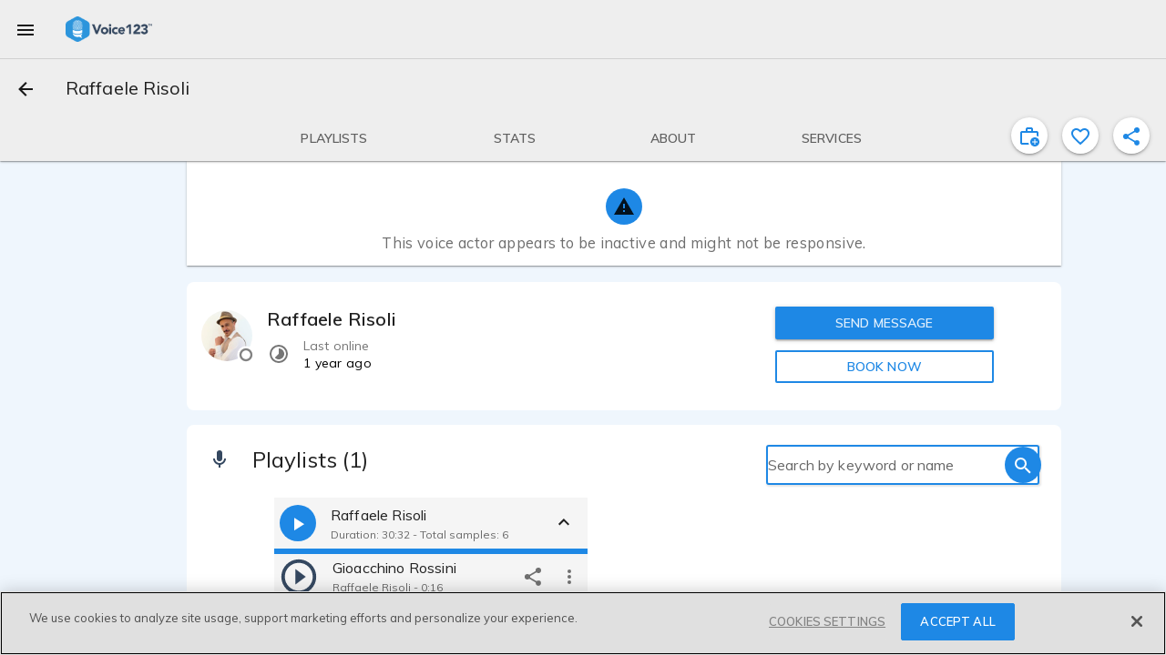

--- FILE ---
content_type: text/html; charset=utf-8
request_url: https://voice123.com/voice-actor/raffaelerisoli?sample=13644249
body_size: 26259
content:
<!doctype html><html xmlns="http://www.w3.org/1999/xhtml" lang="en" xml:lang="en"><head><link rel="preconnect" href="https://fonts.gstatic.com/" crossorigin="anonymous"><link rel="stylesheet" href="https://fonts.googleapis.com/css2?family=Muli:ital,wght@0,300..900;1,400&display=swap"><meta name="google-site-verification" content="saqMKBUAGy8ohtHtQR2N-EWNmmsZ8aTmoehGEB43mXA"><meta name="google-site-verification" content="xrD2FTrTYdcvwkh8qaMrQw_6KKt_LRsXfrQgtJfSW_g"><meta charset="utf-8"><meta http-equiv="cleartype" content="on"><meta name="viewport" content="width=device-width,initial-scale=1,maximum-scale=5,user-scalable=1"><meta name="mobile-web-app-capable" content="yes"><meta name="apple-mobile-web-app-capable" content="yes"><meta name="apple-mobile-web-app-status-bar-style" content="black"><meta name="apple-mobile-web-app-title" content="Voice123 v3.0"><meta name="application-name" content="Voice123 v3.0"><meta name="msapplication-config" content="/assets/favicon/browserconfig.xml"><meta name="theme-color" content="#2196f3"><meta name="fragment" content="!"><meta property="og:locale" content="en_US"><meta property="og:site_name" content="Voice123"><meta name="facebook-domain-verification" content="zj6twx5rl05po9jm0z0tcisddp3onv"><meta name="twitter:card" content="summary_large_image"><meta name="twitter:site" content="@Voice123"><meta name="twitter:image:alt" content="Voice123 Logo"><meta name="google-site-verification" content="xrD2FTrTYdcvwkh8qaMrQw_6KKt_LRsXfrQgtJfSW_g"><meta name="robots" content="index, nofollow"><meta name="ahrefs-site-verification" content="9532158d34082267538437e6ffc1e2c9945a8b96e7c1a084fd3cf71ea454530b"><link rel="apple-touch-icon" sizes="180x180" href="/static/favicon-180.png"><link rel="icon" type="image/png" href="/static/favicon-32.png" sizes="32x32"><link rel="icon" type="image/png" href="/static/favicon-192.png" sizes="192x192"><link rel="icon" type="image/png" href="/static/favicon-16.png" sizes="16x16"><link rel="shortcut icon" href="/static/favicon.ico"><style async id="md-theme-default"></style><script async id="ze-snippet" src="https://static.zdassets.com/ekr/snippet.js?key=202bbf96-9f4d-4cfb-be15-133de0f3a79c" type="text/partybeach" load-on="interaction"></script><title>
        Raffaele Risoli | Voice over actor | Voice123
      </title>
<style>.md-theme-v123{ --md-primary-color: #1e88e5;--md-primary-color-rgb: 30, 136, 229;--md-primary-contrast: rgba(255, 255, 255, .87);--md-primary-contrast-rgb: 255, 255, 255;--md-primary-color-500: #2196f3;--md-primary-color-500-rgb: 33, 150, 243;--md-primary-color-200: #90caf9;--md-primary-color-400: #42a5f5;--md-primary-color-600: #1e88e5;--md-primary-color-800: #1565c0;--md-accent-color: #1e88e5;--md-accent-color-rgb: 30, 136, 229;--md-accent-contrast: rgba(255, 255, 255, .87);--md-accent-contrast-rgb: 255, 255, 255;--md-accent-color-500: #2196f3;--md-accent-color-500-rgb: 33, 150, 243;--md-accent-color-200: #90caf9;--md-accent-color-400: #42a5f5;--md-accent-color-600: #1e88e5;--md-accent-color-800: #1565c0;--md-background-color: #fff;--md-background-color-rgb: 255, 255, 255;--md-background-contrast: rgba(0, 0, 0, .9);--md-background-contrast-rgb: 0, 0, 0;--md-background-color-500: #fff;--md-background-color-500-rgb: 255, 255, 255;--md-background-color-200: #fff;--md-background-color-400: #fff;--md-background-color-600: #fff;--md-background-color-800: #fff;--md-warn-color: #ff5722;--md-warn-color-rgb: 255, 87, 34;--md-warn-contrast: rgba(255, 255, 255, .87);--md-warn-contrast-rgb: 255, 255, 255;--md-warn-color-500: #ff5722;--md-warn-color-500-rgb: 255, 87, 34;--md-warn-color-200: #ffab91;--md-warn-color-400: #ff7043;--md-warn-color-600: #f4511e;--md-warn-color-800: #d84315;--md-accent-contrast-A100: rgba(0, 0, 0, .9);--md-accent-contrast-A100-rgb: 0, 0, 0;--md-accent-color-A100: #82b1ff;--md-accent-color-A100-rgb: 130, 177, 255; }</style>
<style>.md-theme-clean{ --md-primary-color: #1e88e5;--md-primary-color-rgb: 30, 136, 229;--md-primary-contrast: rgba(255, 255, 255, .87);--md-primary-contrast-rgb: 255, 255, 255;--md-primary-color-500: #2196f3;--md-primary-color-500-rgb: 33, 150, 243;--md-primary-color-200: #90caf9;--md-primary-color-400: #42a5f5;--md-primary-color-600: #1e88e5;--md-primary-color-800: #1565c0;--md-accent-color: #1e88e5;--md-accent-color-rgb: 30, 136, 229;--md-accent-contrast: rgba(255, 255, 255, .87);--md-accent-contrast-rgb: 255, 255, 255;--md-accent-color-500: #2196f3;--md-accent-color-500-rgb: 33, 150, 243;--md-accent-color-200: #90caf9;--md-accent-color-400: #42a5f5;--md-accent-color-600: #1e88e5;--md-accent-color-800: #1565c0;--md-background-color: #fff;--md-background-color-rgb: 255, 255, 255;--md-background-contrast: rgba(0, 0, 0, .9);--md-background-contrast-rgb: 0, 0, 0;--md-background-color-500: #fff;--md-background-color-500-rgb: 255, 255, 255;--md-background-color-200: #fff;--md-background-color-400: #fff;--md-background-color-600: #fff;--md-background-color-800: #fff;--md-warn-color: #ff5722;--md-warn-color-rgb: 255, 87, 34;--md-warn-contrast: rgba(255, 255, 255, .87);--md-warn-contrast-rgb: 255, 255, 255;--md-warn-color-500: #ff5722;--md-warn-color-500-rgb: 255, 87, 34;--md-warn-color-200: #ffab91;--md-warn-color-400: #ff7043;--md-warn-color-600: #f4511e;--md-warn-color-800: #d84315;--md-accent-contrast-A100: rgba(0, 0, 0, .9);--md-accent-contrast-A100-rgb: 0, 0, 0;--md-accent-color-A100: #82b1ff;--md-accent-color-A100-rgb: 130, 177, 255; }</style>
<style>.md-theme-light{ --md-primary-color: #eeeeee;--md-primary-color-rgb: 238, 238, 238;--md-primary-contrast: rgba(0, 0, 0, .9);--md-primary-contrast-rgb: 0, 0, 0;--md-primary-color-500: #9e9e9e;--md-primary-color-500-rgb: 158, 158, 158;--md-primary-color-200: #eeeeee;--md-primary-color-400: #bdbdbd;--md-primary-color-600: #757575;--md-primary-color-800: #424242;--md-accent-color: #1e88e5;--md-accent-color-rgb: 30, 136, 229;--md-accent-contrast: rgba(255, 255, 255, .87);--md-accent-contrast-rgb: 255, 255, 255;--md-accent-color-500: #2196f3;--md-accent-color-500-rgb: 33, 150, 243;--md-accent-color-200: #90caf9;--md-accent-color-400: #42a5f5;--md-accent-color-600: #1e88e5;--md-accent-color-800: #1565c0;--md-background-color: #fff;--md-background-color-rgb: 255, 255, 255;--md-background-contrast: rgba(0, 0, 0, .9);--md-background-contrast-rgb: 0, 0, 0;--md-background-color-500: #fff;--md-background-color-500-rgb: 255, 255, 255;--md-background-color-200: #fff;--md-background-color-400: #fff;--md-background-color-600: #fff;--md-background-color-800: #fff;--md-warn-color: #ff5722;--md-warn-color-rgb: 255, 87, 34;--md-warn-contrast: rgba(255, 255, 255, .87);--md-warn-contrast-rgb: 255, 255, 255;--md-warn-color-500: #ff5722;--md-warn-color-500-rgb: 255, 87, 34;--md-warn-color-200: #ffab91;--md-warn-color-400: #ff7043;--md-warn-color-600: #f4511e;--md-warn-color-800: #d84315;--md-accent-contrast-A100: rgba(0, 0, 0, .9);--md-accent-contrast-A100-rgb: 0, 0, 0;--md-accent-color-A100: #82b1ff;--md-accent-color-A100-rgb: 130, 177, 255; }</style>
<style>.md-theme-white{ --md-primary-color: #fff;--md-primary-color-rgb: 255, 255, 255;--md-primary-contrast: rgba(0, 0, 0, .9);--md-primary-contrast-rgb: 0, 0, 0;--md-primary-color-500: #fff;--md-primary-color-500-rgb: 255, 255, 255;--md-primary-color-200: #fff;--md-primary-color-400: #fff;--md-primary-color-600: #fff;--md-primary-color-800: #fff;--md-accent-color: #e91e63;--md-accent-color-rgb: 233, 30, 99;--md-accent-contrast: rgba(255, 255, 255, .87);--md-accent-contrast-rgb: 255, 255, 255;--md-accent-color-500: #e91e63;--md-accent-color-500-rgb: 233, 30, 99;--md-accent-color-200: #f48fb1;--md-accent-color-400: #ec407a;--md-accent-color-600: #d81b60;--md-accent-color-800: #ad1457;--md-background-color: #fff;--md-background-color-rgb: 255, 255, 255;--md-background-contrast: rgba(0, 0, 0, .9);--md-background-contrast-rgb: 0, 0, 0;--md-background-color-500: #fff;--md-background-color-500-rgb: 255, 255, 255;--md-background-color-200: #fff;--md-background-color-400: #fff;--md-background-color-600: #fff;--md-background-color-800: #fff;--md-warn-color: #ff5722;--md-warn-color-rgb: 255, 87, 34;--md-warn-contrast: rgba(255, 255, 255, .87);--md-warn-contrast-rgb: 255, 255, 255;--md-warn-color-500: #ff5722;--md-warn-color-500-rgb: 255, 87, 34;--md-warn-color-200: #ffab91;--md-warn-color-400: #ff7043;--md-warn-color-600: #f4511e;--md-warn-color-800: #d84315;--md-accent-contrast-A100: rgba(0, 0, 0, .9);--md-accent-contrast-A100-rgb: 0, 0, 0;--md-accent-color-A100: #ff80ab;--md-accent-color-A100-rgb: 255, 128, 171; }</style>
<style>.md-theme-blue{ --md-primary-color: #1e88e5;--md-primary-color-rgb: 30, 136, 229;--md-primary-contrast: rgba(255, 255, 255, .87);--md-primary-contrast-rgb: 255, 255, 255;--md-primary-color-500: #2196f3;--md-primary-color-500-rgb: 33, 150, 243;--md-primary-color-200: #90caf9;--md-primary-color-400: #42a5f5;--md-primary-color-600: #1e88e5;--md-primary-color-800: #1565c0;--md-accent-color: #e91e63;--md-accent-color-rgb: 233, 30, 99;--md-accent-contrast: rgba(255, 255, 255, .87);--md-accent-contrast-rgb: 255, 255, 255;--md-accent-color-500: #e91e63;--md-accent-color-500-rgb: 233, 30, 99;--md-accent-color-200: #f48fb1;--md-accent-color-400: #ec407a;--md-accent-color-600: #d81b60;--md-accent-color-800: #ad1457;--md-background-color: #2196f3;--md-background-color-rgb: 33, 150, 243;--md-background-contrast: rgba(255, 255, 255, .87);--md-background-contrast-rgb: 255, 255, 255;--md-background-color-500: #2196f3;--md-background-color-500-rgb: 33, 150, 243;--md-background-color-200: #90caf9;--md-background-color-400: #42a5f5;--md-background-color-600: #1e88e5;--md-background-color-800: #1565c0;--md-warn-color: #ff5722;--md-warn-color-rgb: 255, 87, 34;--md-warn-contrast: rgba(255, 255, 255, .87);--md-warn-contrast-rgb: 255, 255, 255;--md-warn-color-500: #ff5722;--md-warn-color-500-rgb: 255, 87, 34;--md-warn-color-200: #ffab91;--md-warn-color-400: #ff7043;--md-warn-color-600: #f4511e;--md-warn-color-800: #d84315;--md-accent-contrast-A100: rgba(0, 0, 0, .9);--md-accent-contrast-A100-rgb: 0, 0, 0;--md-accent-color-A100: #ff80ab;--md-accent-color-A100-rgb: 255, 128, 171; }</style>
<script type="application/ld+json">{"@context":"http://schema.org/","@type":"ProfilePage","dateCreated":"2021-04-07T07:36:39.655Z","dateModified":"2024-03-25T17:15:44.571Z","mainEntity":{"@type":"Person","name":"Raffaele Risoli","description":"","disambiguatingDescription":"Voice Actor","memberOf":{"@type":"Organization","name":"Voice123","sameAs":["https://www.facebook.com/voice123/","https://twitter.com/voice123","https://www.linkedin.com/company/voice123/","https://www.youtube.com/user/Voice123voiceovers"]},"givenname":"Raffaele","familyname":"Risoli","jobTitle":"Voice Actor","url":"https://voice123.com/voice-actor/raffaelerisoli","image":{"@type":"ImageObject","caption":"Raffaele Risoli - Voice123 profile picture","contentUrl":"https://v1-media.s3.amazonaws.com:443/pics/users/3451155/l_l68Fg.jpg"},"mainEntityOfPage":"https://voice123.com/voice-actor/raffaelerisoli","interactionStatistic":[],"homeLocation":{"@type":"Place","address":{"@type":"PostalAddress","addressLocality":"Rome","addressCountry":"IT","addressRegion":"Lazio"},"geo":{"@type":"GeoCoordinates","latitude":41.90278349999999,"longitude":12.4963655},"name":""}},"primaryImageOfPage":{"@type":"ImageObject","caption":"Raffaele Risoli - Voice123 profile picture","contentUrl":"https://v1-media.s3.amazonaws.com:443/pics/users/3451155/l_l68Fg.jpg"}}</script>
<meta property="og:title" content="Raffaele Risoli | Voice over actor | Voice123">
<meta name="twitter:title" content="Raffaele Risoli | Voice over actor | Voice123">
<meta name="description" content="
    Hire Voice Actor Raffaele Risoli Today on Voice123.
    Active Member Since Apr 7, 2021. Voice123, The World's 1st Voice Over Marketplace.
    ">
<meta property="og:description" content="
    Hire Voice Actor Raffaele Risoli Today on Voice123.
    Active Member Since Apr 7, 2021. Voice123, The World's 1st Voice Over Marketplace.
    ">
<meta name="twitter:description" content="
    Hire Voice Actor Raffaele Risoli Today on Voice123.
    Active Member Since Apr 7, 2021. Voice123, The World's 1st Voice Over Marketplace.
    ">
<meta property="og:image" content="https://voice123.com:443/pics/users/3451155/l_l68Fg.jpg">
<meta property="twitter:image" content="https://voice123.com:443/pics/users/3451155/l_l68Fg.jpg">
<meta property="og:type" content="profile">
<meta property="og:url" content="https://voice123.com/voice-actor/raffaelerisoli">
<meta name="twitter:url" content="https://voice123.com/voice-actor/raffaelerisoli">
<link rel="canonical" href="https://voice123.com/voice-actor/raffaelerisoli">
<link property="og:audio" content="https://voice123.com/signed/1BXKZSZG/Voice123 - Gioacchino Rossini  - Raffaele Risoli.mp3">
<link property="og:audio:type" content="audio/mpeg">
<link rel="preload" href="https://voice123.com:443/pics/users/3451155/r_l68Fg.jpg" as="image" type="image/jpeg">
<link rel="preload" href="https://voice123.com:443/pics/users/3451155/l_l68Fg.jpg" as="image" type="image/jpeg" fetchpriority="high"><script>(function () {
            var style = document.createElement("style");
            style.id = "convert-hide-body";
            style.setAttribute('data-convert', '');
            style.textContent =
              'body{position:relative;overflow:hidden}body::after{position:absolute;top:0;bottom:0;left:0;right:0;content:"";background:#fff;z-index:2147483647}';
            document.head.appendChild(style);
            var hideTimeout = 1500;
            setTimeout(function () {
              var styleEl = document.getElementById("convert-hide-body");
              if (styleEl) styleEl.remove();
            }, hideTimeout);
          })();</script><link rel="stylesheet" href="/static/assets/vendor-385a8684.css"><link rel="stylesheet" href="/static/assets/common-62cf7187.css"><link rel="stylesheet" href="/static/assets/profile-67a1d73e.css"><link rel="stylesheet" href="/static/assets/common-62cf7187.css"><link rel="stylesheet" href="/static/assets/vendor-385a8684.css"><link rel="stylesheet" href="/static/assets/blockUserDialog-6a838b41.css"><link rel="stylesheet" href="/static/assets/vdlFlagBanner-e3f023ca.css"><link rel="stylesheet" href="/static/assets/vdlFormDialog-44a72917.css"><link rel="stylesheet" href="/static/assets/getMinutesPassed-5b9b6770.css"><link rel="stylesheet" href="/static/assets/vdlUserInfo-a90fc418.css"><link rel="stylesheet" href="/static/assets/vdlContact-7b4ed59b.css"><link rel="stylesheet" href="/static/assets/vdlCoverBar-50e054ac.css"><link rel="stylesheet" href="/static/assets/embedDialog-ac3cd764.css"><link rel="stylesheet" href="/static/assets/vdlMenuItem-1d34270a.css"><link rel="stylesheet" href="/static/assets/demo-f309b878.css"><link rel="stylesheet" href="/static/assets/vdlSearchBox-91f37ff0.css"><link rel="stylesheet" href="/static/assets/vdlVoiceProvider-ba0a4761.css"><link rel="stylesheet" href="/static/assets/stats-f2ace000.css"><link rel="stylesheet" href="/static/assets/profile-67a1d73e.css"></head><body class="md-theme md-theme-v123"><div id="appContainer"><div id="app" class="v123 profile"><div class="vdl-toast-bar warning-toast" style="display:none;" data-v-1f7d88ea><div class="toast-bar-wrapper" data-v-1f7d88ea><div class="information" data-v-1f7d88ea><!--[-->Page and/or components of it are under development<!--]--></div><!----></div></div><div class="anonymous-nav"><div class="md-sidenav md-theme md-left tdl-drawer drawer-light" tabindex="0"><div class="md-sidenav-content"><!--[--><header style="background-image:url(&#39;/static/background-drawer-v123.png&#39;);"><div class="md-whiteframe md-whiteframe-2dp"><div class="md-toolbar md-theme md-theme-white"><!--[--><button class="md-button md-theme md-icon-button md-dense" type="button"><!--[--><svg class="md-icon" width="24" height="24" viewbox="0 0 24 24" data-v-3c9dd3dd><path d="M19,6.41L17.59,5L12,10.59L6.41,5L5,6.41L10.59,12L5,17.59L6.41,19L12,13.41L17.59,19L19,17.59L13.41,12L19,6.41Z" data-v-3c9dd3dd></path></svg><!--]--></button><img class="tdl-logo" width="36" height="36" alt="logo" src="/static/favicon.png"><!--]--></div></div><div class="tdl-avatar"><div class="tdl-placeholder"></div><!----><!----></div><!--[--><!--]--></header><div class="tdl-drawer-options"><ul class="md-list md-theme"><!--[--><!----><!--[--><!--[--><li class="md-list-item amp-tracking" id="anonymous-post-project"><div class="md-list-item-container md-button"><!--[--><svg class="md-icon" width="24" height="24" viewbox="0 0 24 24" data-v-3c9dd3dd><path d="M10,2H14A2,2 0 0,1 16,4V6H20A2,2 0 0,1 22,8V19A2,2 0 0,1 20,21H4C2.89,21 2,20.1 2,19V8C2,6.89 2.89,6 4,6H8V4C8,2.89 8.89,2 10,2M14,6V4H10V6H14Z" data-v-3c9dd3dd></path></svg><span class="md-body-1">Post a project for free</span><!----><!----><!--]--></div><button class="md-button md-theme md-button-ghost" type="button"><!--[--><!--]--></button></li><li class="md-list-item amp-tracking" id="anonymous-find-actors"><div class="md-list-item-container md-button"><!--[--><svg class="md-icon" width="24" height="24" viewbox="0 0 24 24" data-v-3c9dd3dd><path d="M9.5,3A6.5,6.5 0 0,1 16,9.5C16,11.11 15.41,12.59 14.44,13.73L14.71,14H15.5L20.5,19L19,20.5L14,15.5V14.71L13.73,14.44C12.59,15.41 11.11,16 9.5,16A6.5,6.5 0 0,1 3,9.5A6.5,6.5 0 0,1 9.5,3M9.5,5C7,5 5,7 5,9.5C5,12 7,14 9.5,14C12,14 14,12 14,9.5C14,7 12,5 9.5,5Z" data-v-3c9dd3dd></path></svg><span class="md-body-1">Find and contact voice actors</span><!----><!----><!--]--></div><button class="md-button md-theme md-button-ghost" type="button"><!--[--><!--]--></button></li><li class="md-list-item md-list-item-expand"><div class="md-list-item-container md-button"><!--[--><svg class="md-icon" width="24" height="24" viewbox="0 0 24 24" data-v-3c9dd3dd><path d="M11,13.5V21.5H3V13.5H11M12,2L17.5,11H6.5L12,2M17.5,13C20,13 22,15 22,17.5C22,20 20,22 17.5,22C15,22 13,20 13,17.5C13,15 15,13 17.5,13Z" data-v-3c9dd3dd></path></svg><span class="md-body-1">Popular voice categories</span><!----><!--]--><svg class="md-icon md-list-expand-indicator" width="24" height="24" viewbox="0 0 24 24" data-v-3c9dd3dd><path d="M7.41,8.58L12,13.17L16.59,8.58L18,10L12,16L6,10L7.41,8.58Z" data-v-3c9dd3dd></path></svg><button class="md-button md-theme md-button-ghost" type="button"><!--[--><!--]--></button></div><div class="md-list-expand"><!--[--><div class="md-list-expand-container"><!--[--><ul class="md-list md-theme sub-options"><!--[--><!--[--><li class="md-list-item"><div class="md-list-item-container md-button"><!--[--><span class="md-body-1">Voices by language</span><!--]--></div><button class="md-button md-theme md-button-ghost" type="button"><!--[--><!--]--></button></li><li class="md-list-item"><div class="md-list-item-container md-button"><!--[--><span class="md-body-1">Voices by purpose</span><!--]--></div><button class="md-button md-theme md-button-ghost" type="button"><!--[--><!--]--></button></li><li class="md-list-item"><div class="md-list-item-container md-button"><!--[--><span class="md-body-1">Voices by gender &amp; age</span><!--]--></div><button class="md-button md-theme md-button-ghost" type="button"><!--[--><!--]--></button></li><!--]--><!--]--></ul><!--]--></div><!--]--></div></li><li class="md-list-item md-list-item-expand"><div class="md-list-item-container md-button"><!--[--><svg class="md-icon" width="24" height="24" viewbox="0 0 24 24" data-v-3c9dd3dd><path d="M4,6H20V16H4M20,18A2,2 0 0,0 22,16V6C22,4.89 21.1,4 20,4H4C2.89,4 2,4.89 2,6V16A2,2 0 0,0 4,18H0V20H24V18H20Z" data-v-3c9dd3dd></path></svg><span class="md-body-1">Hiring services</span><!----><!--]--><svg class="md-icon md-list-expand-indicator" width="24" height="24" viewbox="0 0 24 24" data-v-3c9dd3dd><path d="M7.41,8.58L12,13.17L16.59,8.58L18,10L12,16L6,10L7.41,8.58Z" data-v-3c9dd3dd></path></svg><button class="md-button md-theme md-button-ghost" type="button"><!--[--><!--]--></button></div><div class="md-list-expand"><!--[--><div class="md-list-expand-container"><!--[--><ul class="md-list md-theme sub-options"><!--[--><!--[--><li class="md-list-item"><div class="md-list-item-container md-button"><!--[--><span class="md-body-1">Sign up as a client</span><!--]--></div><button class="md-button md-theme md-button-ghost" type="button"><!--[--><!--]--></button></li><li class="md-list-item"><div class="md-list-item-container md-button"><!--[--><span class="md-body-1">Voice123 Enterprise</span><!--]--></div><button class="md-button md-theme md-button-ghost" type="button"><!--[--><!--]--></button></li><li class="md-list-item"><div class="md-list-item-container md-button"><!--[--><span class="md-body-1">AV content studio</span><!--]--></div><button class="md-button md-theme md-button-ghost" type="button"><!--[--><!--]--></button></li><li class="md-list-item"><div class="md-list-item-container md-button"><!--[--><span class="md-body-1">AV123 podcast</span><!--]--></div><button class="md-button md-theme md-button-ghost" type="button"><!--[--><!--]--></button></li><li class="md-list-item"><div class="md-list-item-container md-button"><!--[--><span class="md-body-1">Hire voice overs</span><!--]--></div><button class="md-button md-theme md-button-ghost" type="button"><!--[--><!--]--></button></li><li class="md-list-item"><div class="md-list-item-container md-button"><!--[--><span class="md-body-1">Hire voice actors</span><!--]--></div><button class="md-button md-theme md-button-ghost" type="button"><!--[--><!--]--></button></li><li class="md-list-item"><div class="md-list-item-container md-button"><!--[--><span class="md-body-1">Free script timer</span><!--]--></div><button class="md-button md-theme md-button-ghost" type="button"><!--[--><!--]--></button></li><li class="md-list-item"><div class="md-list-item-container md-button"><!--[--><span class="md-body-1">VO rates calculator</span><!--]--></div><button class="md-button md-theme md-button-ghost" type="button"><!--[--><!--]--></button></li><li class="md-list-item"><div class="md-list-item-container md-button"><!--[--><span class="md-body-1">Help Center</span><!--]--></div><button class="md-button md-theme md-button-ghost" type="button"><!--[--><!--]--></button></li><!--]--><!--]--></ul><!--]--></div><!--]--></div></li><li class="md-list-item md-list-item-expand"><div class="md-list-item-container md-button"><!--[--><svg class="md-icon" width="24" height="24" viewbox="0 0 24 24" data-v-3c9dd3dd><path d="M12,2A3,3 0 0,1 15,5V11A3,3 0 0,1 12,14A3,3 0 0,1 9,11V5A3,3 0 0,1 12,2M19,11C19,14.53 16.39,17.44 13,17.93V21H11V17.93C7.61,17.44 5,14.53 5,11H7A5,5 0 0,0 12,16A5,5 0 0,0 17,11H19Z" data-v-3c9dd3dd></path></svg><span class="md-body-1">Voice actor services</span><!----><!--]--><svg class="md-icon md-list-expand-indicator" width="24" height="24" viewbox="0 0 24 24" data-v-3c9dd3dd><path d="M7.41,8.58L12,13.17L16.59,8.58L18,10L12,16L6,10L7.41,8.58Z" data-v-3c9dd3dd></path></svg><button class="md-button md-theme md-button-ghost" type="button"><!--[--><!--]--></button></div><div class="md-list-expand"><!--[--><div class="md-list-expand-container"><!--[--><ul class="md-list md-theme sub-options"><!--[--><!--[--><li class="md-list-item"><div class="md-list-item-container md-button"><!--[--><span class="md-body-1">Sign up as a voice actor</span><!--]--></div><button class="md-button md-theme md-button-ghost" type="button"><!--[--><!--]--></button></li><li class="md-list-item"><div class="md-list-item-container md-button"><!--[--><span class="md-body-1">Get SoundCheck</span><!--]--></div><button class="md-button md-theme md-button-ghost" type="button"><!--[--><!--]--></button></li><li class="md-list-item"><div class="md-list-item-container md-button"><!--[--><span class="md-body-1">The Booth</span><!--]--></div><button class="md-button md-theme md-button-ghost" type="button"><!--[--><!--]--></button></li><li class="md-list-item"><div class="md-list-item-container md-button"><!--[--><span class="md-body-1">How to become a voice actor</span><!--]--></div><button class="md-button md-theme md-button-ghost" type="button"><!--[--><!--]--></button></li><li class="md-list-item"><div class="md-list-item-container md-button"><!--[--><span class="md-body-1">Find voice over jobs</span><!--]--></div><button class="md-button md-theme md-button-ghost" type="button"><!--[--><!--]--></button></li><li class="md-list-item"><div class="md-list-item-container md-button"><!--[--><span class="md-body-1">Help Center</span><!--]--></div><button class="md-button md-theme md-button-ghost" type="button"><!--[--><!--]--></button></li><!--]--><!--]--></ul><!--]--></div><!--]--></div></li><!--]--><!--]--><!----><!--[--><div class="cross-drawer_buttons"><button id="layout-drawer-get-started-btn" class="md-button md-theme md-primary md-raised mdc-ripple-upgraded amp-tracking" type="button"><!--[-->Get started for free<!--]--></button><button id="layout-drawer-login-btn" class="md-button md-theme md-raised amp-tracking" type="button"><!--[-->Log in<!--]--></button></div><!--]--><!--]--></ul></div><div class="tdl-spacer"></div><footer><div class="tdl-footer-links"><a class="md-primary" href="https://voice123.com/about/" target="_blank"><small>About us</small></a>    <a class="md-primary" href="https://voice123.com/about/terms-of-use/" target="_blank"><small>Terms of use</small></a>    <a class="md-primary" href="https://voice123.com/about/privacy-policy/" target="_blank"><small>Privacy policy</small></a></div><div class="tdl-footer-copy"><small>© Voice123, LLC.</small></div></footer><!--]--></div><div class="md-backdrop md-sidenav-backdrop"></div></div></div><!----><canvas style="display:none;" class="" id="animated-bg" width="1250" height="500"></canvas><div class="vdl-page profile" dashboard="true" data-v-e0f2b692><!----><!----><!----><!----><!----><div class="md-whiteframe md-whiteframe-1dp tdl-toolbar" style="top:0;" id="app-bar-component" data-v-e0f2b692><div class="md-toolbar md-theme md-theme-light"><!--[--><!----><!----><div class="md-toolbar-container"><button id="menu_button" class="md-button md-theme md-icon-button" aria-label="menu" type="button"><!--[--><svg class="md-icon" width="24" height="24" viewbox="0 0 24 24" data-v-3c9dd3dd><path d="M3,6H21V8H3V6M3,11H21V13H3V11M3,16H21V18H3V16Z" data-v-3c9dd3dd></path></svg><!--]--></button><div class="tdl-brand-logo-wrapper"><a href><img class="tdl-brand-logo" width="95" height="28" alt="Voice123 - header" src="/static/logo-branded-v123.png"></a></div><!--[--><!--]--></div><hr class="tdl-divider"><div class="md-toolbar-container"><!--[--><!--[--><button class="md-button md-theme md-icon-button" type="button" data-v-e0f2b692><!--[--><svg class="md-icon" width="24" height="24" viewbox="0 0 24 24" data-v-e0f2b692 data-v-3c9dd3dd><path d="M20,11V13H8L13.5,18.5L12.08,19.92L4.16,12L12.08,4.08L13.5,5.5L8,11H20Z" data-v-3c9dd3dd></path></svg><!--]--></button><h1 class="md-title bar-title" data-v-e0f2b692>Raffaele Risoli</h1><!----><!----><!--[--><!--]--><!--]--><!--]--></div><div class="md-toolbar-container"><!--[--><!--[--><div class="bar-extra"><div class="cover-bar" id="coverBar"><nav class="cover-bar__sections"><!--[--><button class="md-button md-theme md-button md-primary cover-bar__section" type="button"><!--[--><div class="md-ink-ripple"><div class="md-ripple" style=""></div></div><span>Playlists</span><!--]--></button><button class="md-button md-theme md-button md-primary cover-bar__section" type="button"><!--[--><div class="md-ink-ripple"><div class="md-ripple" style=""></div></div><span>Stats</span><!--]--></button><button class="md-button md-theme md-button md-primary cover-bar__section" type="button"><!--[--><div class="md-ink-ripple"><div class="md-ripple" style=""></div></div><span>About</span><!--]--></button><button class="md-button md-theme md-button md-primary cover-bar__section" type="button"><!--[--><div class="md-ink-ripple"><div class="md-ripple" style=""></div></div><span>Services</span><!--]--></button><!--]--></nav></div><div class="actions"><button class="md-button md-theme md-icon-button md-primary favorite-toggle-btn md-theme md-theme-blue profile-action" aria-label="inviteProject" type="button" is-active="false"><!--[--><svg class="md-icon" width="24" height="24" viewbox="0 0 24 24" data-v-3c9dd3dd><path d="M4 21C3.45 21 2.97917 20.8042 2.5875 20.4125C2.19583 20.0208 2 19.55 2 19V8C2 7.45 2.19583 6.97917 2.5875 6.5875C2.97917 6.19583 3.45 6 4 6H8V4C8 3.45 8.19583 2.97917 8.5875 2.5875C8.97917 2.19583 9.45 2 10 2H14C14.55 2 15.0208 2.19583 15.4125 2.5875C15.8042 2.97917 16 3.45 16 4V6H20C20.55 6 21.0208 6.19583 21.4125 6.5875C21.8042 6.97917 22 7.45 22 8V12.275C21.7 12.0583 21.3833 11.8708 21.05 11.7125C20.7167 11.5542 20.3667 11.4167 20 11.3V8H4V19H11.075C11.125 19.35 11.2 19.6917 11.3 20.025C11.4 20.3583 11.525 20.6833 11.675 21H4ZM10 6H14V4H10V6Z M18 23C16.6167 23 15.4375 22.5125 14.4625 21.5375C13.4875 20.5625 13 19.3833 13 18C13 16.6167 13.4875 15.4375 14.4625 14.4625C15.4375 13.4875 16.6167 13 18 13C19.3833 13 20.5625 13.4875 21.5375 14.4625C22.5125 15.4375 23 16.6167 23 18C23 19.3833 22.5125 20.5625 21.5375 21.5375C20.5625 22.5125 19.3833 23 18 23ZM17.5 21H18.5V18.5H21V17.5H18.5V15H17.5V17.5H15V18.5H17.5V21Z" data-v-3c9dd3dd></path></svg><!--teleport start--><!--teleport end--><!--]--></button><button class="md-button md-theme md-icon-button md-primary favorite-toggle-btn md-theme md-theme-blue profile-action" aria-label="favorite" type="button"><!--[--><svg class="md-icon" width="24" height="24" viewbox="0 0 24 24" data-v-3c9dd3dd><path d="M12.1,18.55L12,18.65L11.89,18.55C7.14,14.24 4,11.39 4,8.5C4,6.5 5.5,5 7.5,5C9.04,5 10.54,6 11.07,7.36H12.93C13.46,6 14.96,5 16.5,5C18.5,5 20,6.5 20,8.5C20,11.39 16.86,14.24 12.1,18.55M16.5,3C14.76,3 13.09,3.81 12,5.08C10.91,3.81 9.24,3 7.5,3C4.42,3 2,5.41 2,8.5C2,12.27 5.4,15.36 10.55,20.03L12,21.35L13.45,20.03C18.6,15.36 22,12.27 22,8.5C22,5.41 19.58,3 16.5,3Z" data-v-3c9dd3dd></path></svg><!--teleport start--><!--teleport end--><!--]--></button><button class="md-button md-theme md-icon-button md-primary favorite-toggle-btn md-theme md-theme-blue profile-action" aria-label="shareProfile" type="button" is-active="false"><!--[--><svg class="md-icon" width="24" height="24" viewbox="0 0 24 24" data-v-3c9dd3dd><path d="M18,16.08C17.24,16.08 16.56,16.38 16.04,16.85L8.91,12.7C8.96,12.47 9,12.24 9,12C9,11.76 8.96,11.53 8.91,11.3L15.96,7.19C16.5,7.69 17.21,8 18,8A3,3 0 0,0 21,5A3,3 0 0,0 18,2A3,3 0 0,0 15,5C15,5.24 15.04,5.47 15.09,5.7L8.04,9.81C7.5,9.31 6.79,9 6,9A3,3 0 0,0 3,12A3,3 0 0,0 6,15C6.79,15 7.5,14.69 8.04,14.19L15.16,18.34C15.11,18.55 15.08,18.77 15.08,19C15.08,20.61 16.39,21.91 18,21.91C19.61,21.91 20.92,20.61 20.92,19A2.92,2.92 0 0,0 18,16.08Z" data-v-3c9dd3dd></path></svg><!--teleport start--><!--teleport end--><!--]--></button><!----></div></div><!--]--><!--]--></div><!--]--></div></div><!--[--><!--]--><!----><!----><!----><!----><!----><!----><!----><!----><!----><!----><!----><!----><!----><!----><div class="limit-dialog" data-v-e0f2b692><!--teleport start--><!--teleport end--></div><div class="tdl-full-screen-dialog ranking-dialog" closetext data-v-e0f2b692><!--teleport start--><!--teleport end--></div><!----><!--[--><!--[--><div class="md-whiteframe md-whiteframe-1dp vdl-banner primary inactivity-banner" data-v-1117bdda><!----><div class="md-layout" data-v-1117bdda><!----><div class="md-layout md-flex-15 md-icon-container" md-alignment-top-center data-v-1117bdda><div class="icon-container" data-v-1117bdda><svg class="md-icon" width="24" height="24" viewbox="0 0 24 24" data-v-1117bdda data-v-3c9dd3dd><path d="M13 14H11V9H13M13 18H11V16H13M1 21H23L12 2L1 21Z" data-v-3c9dd3dd></path></svg></div></div><div class="md-layout md-flex-100 md-caption-container" data-v-1117bdda><span class="md-caption" data-v-1117bdda><!--[--><span data-v-1117bdda>This voice actor appears to be inactive and might not be responsive.</span><!--]--></span></div><!----><!----><!----></div></div><!----><!--]--><!----><!--]--><div class="page-full" style="" data-v-e0f2b692><!--[--><div class="md-layout md-column md-scrollbar"><!--[--><!--]--><div class="widget-container contact-sticky"><div class="md-card md-theme widget contact standard" id="contact_section"><!--[--><!----><div class="md-card-content normal" style=""><!--[--><!----><!----><!--[--><!----><div class="desktop"><div class="row"><div class="col user-info"><div class="vdl-user-info vdl-user-info_content"><div><div class="md-avatar-container"><div class="md-theme md-avatar"><!--[--><div><span class="centered-image" style="background-image:url(https://voice123.com:443/pics/users/3451155/r_l68Fg.jpg);width:inherit;height:inherit;display:block;" role="img" aria-label="Voice123 Membership Plans"></span></div><!--]--></div><div><div class="onlinestatus offline"></div></div></div></div><div class="name"><!----><div class="name-container"><span class="md-subheading">Raffaele Risoli</span><!--[--><!--]--><!----></div><!----><!--[--><div><p class="content-description"></p><div><ul class="md-list md-theme stats md-double-line row"><!--[--><li class="md-list-item"><div class="md-list-item-container"><!--[--><svg class="md-icon" width="24" height="24" viewbox="0 0 24 24" data-v-3c9dd3dd><path d="M12,20A8,8 0 0,1 4,12A8,8 0 0,1 12,4A8,8 0 0,1 20,12A8,8 0 0,1 12,20M12,2A10,10 0 0,0 2,12A10,10 0 0,0 12,22A10,10 0 0,0 22,12A10,10 0 0,0 12,2M16.24,7.76C15.07,6.58 13.53,6 12,6V12L7.76,16.24C10.1,18.58 13.9,18.58 16.24,16.24C18.59,13.9 18.59,10.1 16.24,7.76Z" data-v-3c9dd3dd></path></svg><div class="md-list-text-container"><span class="attribute-value">Last online</span><span class="md-caption">1 year ago</span></div><!--]--></div></li><!----><!----><!----><!--]--></ul></div></div><!--]--><!----></div></div></div><div class="col messages"><button id="profile-send-message-btn" class="md-button md-theme md-primary md-raised amp-tracking" type="button"><!--[-->SEND MESSAGE<!--]--></button><button id="profile-book-now-btn" class="md-button md-theme md-outlined md-accent amp-tracking" type="button"><!--[-->BOOK NOW<!--]--></button></div></div></div><div class="mobile"><div class="col"><button class="md-button md-theme md-icon-button md-primary favorite-toggle-btn md-theme md-theme-blue favorite-action" aria-label="favorite" type="button"><!--[--><svg class="md-icon" width="24" height="24" viewbox="0 0 24 24" data-v-3c9dd3dd><path d="M12.1,18.55L12,18.65L11.89,18.55C7.14,14.24 4,11.39 4,8.5C4,6.5 5.5,5 7.5,5C9.04,5 10.54,6 11.07,7.36H12.93C13.46,6 14.96,5 16.5,5C18.5,5 20,6.5 20,8.5C20,11.39 16.86,14.24 12.1,18.55M16.5,3C14.76,3 13.09,3.81 12,5.08C10.91,3.81 9.24,3 7.5,3C4.42,3 2,5.41 2,8.5C2,12.27 5.4,15.36 10.55,20.03L12,21.35L13.45,20.03C18.6,15.36 22,12.27 22,8.5C22,5.41 19.58,3 16.5,3Z" data-v-3c9dd3dd></path></svg><!----><!--]--></button><div class="user-info"><div class="vdl-user-info vdl-user-info_content"><div><div class="md-avatar-container"><div class="md-theme md-avatar"><!--[--><div><span class="centered-image" style="background-image:url(https://voice123.com:443/pics/users/3451155/r_l68Fg.jpg);width:inherit;height:inherit;display:block;" role="img" aria-label="Voice123 Membership Plans"></span></div><!--]--></div><div><div class="onlinestatus offline"></div></div></div></div><div class="name"><!----><div class="name-container"><span class="md-subheading">Raffaele Risoli</span><!--[--><!--]--><!----></div><!----><!--[--><div><p></p></div><!--]--><!----></div></div></div><div class="row"><ul class="md-list md-theme stats md-double-line"><!--[--><!----><li class="md-list-item"><div class="md-list-item-container"><!--[--><svg class="md-icon timelapse" width="24" height="24" viewbox="0 0 24 24" id="last-interaction-icon" data-v-3c9dd3dd><path d="M12,20A8,8 0 0,1 4,12A8,8 0 0,1 12,4A8,8 0 0,1 20,12A8,8 0 0,1 12,20M12,2A10,10 0 0,0 2,12A10,10 0 0,0 12,22A10,10 0 0,0 22,12A10,10 0 0,0 12,2M16.24,7.76C15.07,6.58 13.53,6 12,6V12L7.76,16.24C10.1,18.58 13.9,18.58 16.24,16.24C18.59,13.9 18.59,10.1 16.24,7.76Z" data-v-3c9dd3dd></path></svg><div class="md-list-text-container"><span class="attribute-value">Last online</span><span class="md-caption">1 year ago</span></div><!--]--></div></li><!--]--></ul><div class="col"><button id="profile-send-message-btn" class="md-button md-theme md-primary md-raised sendmessage" type="button"><!--[-->SEND MESSAGE<!--]--></button><button id="profile-book-now-btn" class="md-button md-theme md-outlined md-accent amp-tracking" type="button"><!--[-->BOOK NOW<!--]--></button></div></div></div></div><!--]--><!--]--></div><!----><!--]--></div></div><div class="widget-container demos" id="demos-widget"><div><div class="md-card md-theme widget demos-widget" id="demos_section"><!--[--><div class="md-card-header"><!--[--><div class="headline"><div class="icon-container"><svg class="md-icon" width="24" height="24" viewbox="0 0 24 24" data-v-3c9dd3dd><path d="M12,2A3,3 0 0,1 15,5V11A3,3 0 0,1 12,14A3,3 0 0,1 9,11V5A3,3 0 0,1 12,2M19,11C19,14.53 16.39,17.44 13,17.93V21H11V17.93C7.61,17.44 5,14.53 5,11H7A5,5 0 0,0 12,16A5,5 0 0,0 17,11H19Z" data-v-3c9dd3dd></path></svg></div><div class="title-container"><h2 class="md-headline">Playlists (1)</h2><!----></div></div><div class="actions"><!----><!--[--><div class="search-box" data-v-1edcb30e><!----><div class="vdl-search-box" data-v-1edcb30e><div class="md-input-container md-theme search-box-container main" data-v-1edcb30e><!--[--><!----><div class="md-input-container md-theme md-input-inline search-box-container" data-v-1edcb30e><!--[--><label for="search" class="placeholder-label" data-v-1edcb30e>Search by keyword or name</label><input class="md-input" type="text" placeholder step=".01" autocomplete="off" autocorrect="off" spellcheck="false" id="search" data-hj-allow data-v-1edcb30e value><!----><button class="md-button md-theme md-icon-button last-search" aria-label="search" type="button" data-v-1edcb30e><!--[--><svg class="md-icon" width="24" height="24" viewbox="0 0 24 24" data-v-1edcb30e data-v-3c9dd3dd><path d="M9.5,3A6.5,6.5 0 0,1 16,9.5C16,11.11 15.41,12.59 14.44,13.73L14.71,14H15.5L20.5,19L19,20.5L14,15.5V14.71L13.73,14.44C12.59,15.41 11.11,16 9.5,16A6.5,6.5 0 0,1 3,9.5A6.5,6.5 0 0,1 9.5,3M9.5,5C7,5 5,7 5,9.5C5,12 7,14 9.5,14C12,14 14,12 14,9.5C14,7 12,5 9.5,5Z" data-v-3c9dd3dd></path></svg><!--]--></button><!--]--><!----><!----><!----></div><!--]--><!----><!----><!----></div></div></div><!--]--></div><!--]--></div><div class="md-card-content normal" style=""><!--[--><!----><!----><!--[--><div><!----><ul class="demos"><li class="demo-container" data-draggable="true"><div class="demo" data-v-e4f7e4aa><div class="header" data-v-e4f7e4aa><div class="player" data-v-e4f7e4aa><button id="Sample Played" class="md-button md-theme md-icon-button amp-tracking" type="button" disabled data-v-e4f7e4aa><!--[--><svg class="md-icon" width="24" height="24" viewbox="0 0 24 24" data-v-e4f7e4aa data-v-3c9dd3dd><path d="M8,5.14V19.14L19,12.14L8,5.14Z" data-v-3c9dd3dd></path></svg><!--]--></button><!----><div class="info" data-v-e4f7e4aa><span class="demo-name md-subheading" data-v-e4f7e4aa><div class="wrap" data-v-e4f7e4aa><div class="truncate" data-v-e4f7e4aa>Raffaele Risoli</div></div></span><span class="va-name md-label" data-v-e4f7e4aa>No samples are included yet</span><div class="progress" data-v-e4f7e4aa></div></div></div><button id="playlist-toggle-expand" class="md-button md-theme md-icon-button expand-indicator amp-tracking" type="button" data-v-e4f7e4aa><!--[--><svg class="md-icon" width="24" height="24" viewbox="0 0 24 24" data-v-e4f7e4aa data-v-3c9dd3dd><path d="M7.41,8.58L12,13.17L16.59,8.58L18,10L12,16L6,10L7.41,8.58Z" data-v-3c9dd3dd></path></svg><!--]--></button></div><!----><div class="footer actions" data-v-e4f7e4aa><div class="left" data-v-e4f7e4aa><button class="md-button md-theme" type="button" data-v-e4f7e4aa><!--[--><svg class="md-icon" width="24" height="24" viewbox="0 0 24 24" data-v-e4f7e4aa data-v-3c9dd3dd><path d="M18,16.08C17.24,16.08 16.56,16.38 16.04,16.85L8.91,12.7C8.96,12.47 9,12.24 9,12C9,11.76 8.96,11.53 8.91,11.3L15.96,7.19C16.5,7.69 17.21,8 18,8A3,3 0 0,0 21,5A3,3 0 0,0 18,2A3,3 0 0,0 15,5C15,5.24 15.04,5.47 15.09,5.7L8.04,9.81C7.5,9.31 6.79,9 6,9A3,3 0 0,0 3,12A3,3 0 0,0 6,15C6.79,15 7.5,14.69 8.04,14.19L15.16,18.34C15.11,18.55 15.08,18.77 15.08,19C15.08,20.61 16.39,21.91 18,21.91C19.61,21.91 20.92,20.61 20.92,19A2.92,2.92 0 0,0 18,16.08Z" data-v-3c9dd3dd></path></svg> Share playlist<!--]--></button></div><div class="right" data-v-e4f7e4aa><button class="md-button md-theme md-icon-button" type="button" data-v-e4f7e4aa><!--[--><svg class="md-icon" width="24" height="24" viewbox="0 0 24 24" data-v-e4f7e4aa data-v-3c9dd3dd><path d="M14,3V5H17.59L7.76,14.83L9.17,16.24L19,6.41V10H21V3M19,19H5V5H12V3H5C3.89,3 3,3.9 3,5V19A2,2 0 0,0 5,21H19A2,2 0 0,0 21,19V12H19V19Z" data-v-3c9dd3dd></path></svg><!--]--></button><div class="md-menu md-theme" data-v-e4f7e4aa><!--[--><button class="md-button md-theme md-icon-button" aria-label="more options" type="button" md-menu-trigger data-v-e4f7e4aa><!--[--><svg class="md-icon" width="24" height="24" viewbox="0 0 24 24" data-v-e4f7e4aa data-v-3c9dd3dd><path d="M12,16A2,2 0 0,1 14,18A2,2 0 0,1 12,20A2,2 0 0,1 10,18A2,2 0 0,1 12,16M12,10A2,2 0 0,1 14,12A2,2 0 0,1 12,14A2,2 0 0,1 10,12A2,2 0 0,1 12,10M12,4A2,2 0 0,1 14,6A2,2 0 0,1 12,8A2,2 0 0,1 10,6A2,2 0 0,1 12,4Z" data-v-3c9dd3dd></path></svg><!--]--></button><div class="md-theme md-theme-v123 md-menu-content" tabindex="-1" data-v-e4f7e4aa><ul class="md-list md-theme"><!--[--><!--[--><!--[--><li class="md-list-item md-menu-item" data-v-e4f7e4aa><div class="md-list-item-container md-button"><!--[--><svg class="md-icon" width="24" height="24" viewbox="0 0 24 24" data-v-e4f7e4aa data-v-3c9dd3dd><path d="M12,9A3,3 0 0,0 9,12A3,3 0 0,0 12,15A3,3 0 0,0 15,12A3,3 0 0,0 12,9M12,17A5,5 0 0,1 7,12A5,5 0 0,1 12,7A5,5 0 0,1 17,12A5,5 0 0,1 12,17M12,4.5C7,4.5 2.73,7.61 1,12C2.73,16.39 7,19.5 12,19.5C17,19.5 21.27,16.39 23,12C21.27,7.61 17,4.5 12,4.5Z" data-v-3c9dd3dd></path></svg><span data-v-e4f7e4aa>View playlist details</span><!--]--></div><button class="md-button md-theme md-button-ghost" type="button"><!--[--><!--]--></button></li><li class="md-list-item md-menu-item" data-v-e4f7e4aa><div class="md-list-item-container md-button"><!--[--><svg class="md-icon" width="24" height="24" viewbox="0 0 24 24" data-v-e4f7e4aa data-v-3c9dd3dd><path d="M14.6,16.6L19.2,12L14.6,7.4L16,6L22,12L16,18L14.6,16.6M9.4,16.6L4.8,12L9.4,7.4L8,6L2,12L8,18L9.4,16.6Z" data-v-3c9dd3dd></path></svg><span data-v-e4f7e4aa>Embed playlist</span><!--]--></div><button class="md-button md-theme md-button-ghost" type="button"><!--[--><!--]--></button></li><li class="md-list-item md-menu-item" data-v-e4f7e4aa><div class="md-list-item-container md-button"><!--[--><svg class="md-icon" width="24" height="24" viewbox="0 0 24 24" data-v-e4f7e4aa data-v-3c9dd3dd><path d="M14.4,6L14,4H5V21H7V14H12.6L13,16H20V6H14.4Z" data-v-3c9dd3dd></path></svg><span data-v-e4f7e4aa>Flag playlist</span><!--]--></div><button class="md-button md-theme md-button-ghost" type="button"><!--[--><!--]--></button></li><!--]--><!--]--><!--]--></ul></div><!--]--><div class="md-backdrop md-menu-backdrop md-transparent md-active"></div></div></div></div><!----><!----><!----><!----></div></li></ul></div><!--]--><!--]--></div><div class="md-card-actions"><!--[--><!--[--><div class="samples-actions"><!----><button class="md-button md-theme md-primary md-badge-button md-view-all" type="button"><!--[-->View all<!--]--></button><!----></div><!--]--><!--]--></div><!--]--></div><!----><!----></div></div><!----><div class="reviews-container" id="reviews_section"><div class="md-card md-theme widget"><!--[--><div class="md-card-header"><!--[--><div class="headline"><div class="icon-container"><svg class="md-icon" width="24" height="24" viewbox="0 0 24 24" data-v-3c9dd3dd><path d="M12,17.27L18.18,21L16.54,13.97L22,9.24L14.81,8.62L12,2L9.19,8.62L2,9.24L7.45,13.97L5.82,21L12,17.27Z" data-v-3c9dd3dd></path></svg></div><div class="title-container"><h2 class="md-headline">Reviews</h2><!----></div></div><div class="actions"><!----><!--[--><!--]--></div><!--]--></div><div class="md-card-content normal" style=""><!--[--><!----><!----><!--[--><div><p class="md-subheading">The voice actor has not received any review yet. Be the first!</p></div><!--]--><!--]--></div><!----><!--]--></div><div class="review-dialog" data-v-daed62f7><div class="tdl-full-screen-dialog vdl-form-dialog" arial-label-close="close" data-v-daed62f7><!--teleport start--><!--teleport end--></div><div class="md-dialog-alert" data-v-daed62f7><!--teleport start--><!--teleport end--></div></div></div><div class="md-card md-theme widget general-container stats" id="stats_section"><!--[--><div class="md-card-header"><!--[--><div class="headline"><div class="icon-container"><svg class="md-icon" width="24" height="24" viewbox="0 0 24 24" data-v-3c9dd3dd><path d="M12,9A3,3 0 0,0 9,12A3,3 0 0,0 12,15A3,3 0 0,0 15,12A3,3 0 0,0 12,9M12,17A5,5 0 0,1 7,12A5,5 0 0,1 12,7A5,5 0 0,1 17,12A5,5 0 0,1 12,17M12,4.5C7,4.5 2.73,7.61 1,12C2.73,16.39 7,19.5 12,19.5C17,19.5 21.27,16.39 23,12C21.27,7.61 17,4.5 12,4.5Z" data-v-3c9dd3dd></path></svg></div><div class="title-container"><h2 class="md-headline">Performance</h2><!----></div></div><div class="actions"><!----><!--[--><!--]--></div><!--]--></div><div class="md-card-content normal" style=""><!--[--><!----><!----><!--[--><div class="stats-container"><!----><ul class="md-list md-theme md-double-line md-response-time stat-disabled"><!--[--><li class="md-list-item with-tooltip"><div class="md-list-item-container"><!--[--><svg class="md-icon md-primary" width="24" height="24" viewbox="0 0 24 24" data-v-3c9dd3dd><path d="M19.03 7.39L20.45 5.97C20 5.46 19.55 5 19.04 4.56L17.62 6C16.07 4.74 14.12 4 12 4C7.03 4 3 8.03 3 13S7.03 22 12 22C17 22 21 17.97 21 13C21 10.88 20.26 8.93 19.03 7.39M13 14H11V7H13V14M15 1H9V3H15V1Z" data-v-3c9dd3dd></path></svg><div class="md-list-text-container number-container"><span class="md-title">n/a</span><span class="supporting-text desktop">median response time</span><span class="supporting-text mobile">response time</span></div><div class="banner"><p class="text-banner">Median response time is calculated on responses in the last 6 months.</p></div><!--]--></div></li><!--]--></ul><ul class="md-list md-theme md-double-line md-reviews stat-disabled"><!--[--><li class="md-list-item with-tooltip"><div class="md-list-item-container"><!--[--><svg class="md-icon md-primary" width="24" height="24" viewbox="0 0 24 24" data-v-3c9dd3dd><path d="M12,15.39L8.24,17.66L9.23,13.38L5.91,10.5L10.29,10.13L12,6.09L13.71,10.13L18.09,10.5L14.77,13.38L15.76,17.66M22,9.24L14.81,8.63L12,2L9.19,8.63L2,9.24L7.45,13.97L5.82,21L12,17.27L18.18,21L16.54,13.97L22,9.24Z" data-v-3c9dd3dd></path></svg><div class="md-list-text-container review-container"><span><p id="va-average-rating" class="no-margin md-title">n/a</p><div class="star-container" style=""><!--[--><div class="full star"></div><div class="full star"></div><div class="full star"></div><div class="half star"></div><div class="empty star"></div><!--]--></div></span><span class="supporting-text">( <p id="va-review-counter" class="no-margin review-counter">0</p> reviews)</span></div><div class="banner"><p class="text-banner">The average review rating will be calculated after 5 verified reviews.</p></div><!--]--></div></li><!--]--></ul><!----><!----><ul class="md-list md-theme md-double-line md-favorites stat-disabled"><!--[--><li class="md-list-item"><div class="md-list-item-container"><!--[--><svg class="md-icon md-primary" width="24" height="24" viewbox="0 0 24 24" data-v-3c9dd3dd><path d="M12.1,18.55L12,18.65L11.89,18.55C7.14,14.24 4,11.39 4,8.5C4,6.5 5.5,5 7.5,5C9.04,5 10.54,6 11.07,7.36H12.93C13.46,6 14.96,5 16.5,5C18.5,5 20,6.5 20,8.5C20,11.39 16.86,14.24 12.1,18.55M16.5,3C14.76,3 13.09,3.81 12,5.08C10.91,3.81 9.24,3 7.5,3C4.42,3 2,5.41 2,8.5C2,12.27 5.4,15.36 10.55,20.03L12,21.35L13.45,20.03C18.6,15.36 22,12.27 22,8.5C22,5.41 19.58,3 16.5,3Z" data-v-3c9dd3dd></path></svg><div class="md-list-text-container"><span class="md-title">n/a </span><span class="supporting-text desktop">favorited this profile</span><span class="supporting-text mobile">favorites</span></div><!--]--></div></li><!--]--></ul></div><!--]--><!--]--></div><!----><!--]--></div><div class="widget-container"><!--[--><div class="about-container"><!----><div class="md-card md-theme widget intro" id="about_section"><!--[--><div class="md-card-header"><!--[--><div class="headline"><div class="icon-container"><svg class="md-icon" width="24" height="24" viewbox="0 0 24 24" data-v-3c9dd3dd><path d="M12,4A4,4 0 0,1 16,8A4,4 0 0,1 12,12A4,4 0 0,1 8,8A4,4 0 0,1 12,4M12,14C16.42,14 20,15.79 20,18V20H4V18C4,15.79 7.58,14 12,14Z" data-v-3c9dd3dd></path></svg></div><div class="title-container"><h2 class="md-headline">About Raffaele</h2><!----></div></div><div class="actions"><!----><!--[--><!--]--></div><!--]--></div><div class="md-card-content normal" style=""><!--[--><!----><!----><!--[--><div><div class="main-content"><div class="left"><ul class="md-list md-theme md-double-line md-list-secondary-stats"><!--[--><li class="md-list-item"><div class="md-list-item-container"><!--[--><svg class="md-icon" width="24" height="24" viewbox="0 0 24 24" data-v-3c9dd3dd><path d="M9,10H7V12H9V10M13,10H11V12H13V10M17,10H15V12H17V10M19,3H18V1H16V3H8V1H6V3H5C3.89,3 3,3.9 3,5V19A2,2 0 0,0 5,21H19A2,2 0 0,0 21,19V5A2,2 0 0,0 19,3M19,19H5V8H19V19Z" data-v-3c9dd3dd></path></svg><div class="md-list-text-container"><span class="md-caption">Member since</span><span class="attribute-value">Apr 7, 2021</span></div><!--]--></div></li><!--]--></ul></div><div class="center"><div class="provider-avatar"><div class="vdl-avatar" data-v-e4f36191><div class="avatar avatar--large" style="width:96px;height:96px;" aria-labelledby="Raffaele-Risoli-|-Voice-over-actor-|-Voice123-alt-text" role="img" title="Raffaele Risoli | Voice over actor | Voice123" data-v-e4f36191><div class="avatar__image" style="background-image:url(https://voice123.com:443/pics/users/3451155/l_l68Fg.jpg);" data-v-e4f36191></div><div class="avatar__border" style="border:4px solid #E0E0E0;box-sizing:border-box;" data-v-e4f36191></div></div></div><!----></div></div><div class="right"><ul class="md-list md-theme md-double-line md-list-secondary-stats"><!--[--><li class="md-list-item"><div class="md-list-item-container"><!--[--><svg class="md-icon timelapse" width="24" height="24" viewbox="0 0 24 24" id="last-interaction-icon" data-v-3c9dd3dd><path d="M12,11.5A2.5,2.5 0 0,1 9.5,9A2.5,2.5 0 0,1 12,6.5A2.5,2.5 0 0,1 14.5,9A2.5,2.5 0 0,1 12,11.5M12,2A7,7 0 0,0 5,9C5,14.25 12,22 12,22C12,22 19,14.25 19,9A7,7 0 0,0 12,2Z" data-v-3c9dd3dd></path></svg><div class="md-list-text-container"><span class="md-caption">Location</span><span class="attribute-value">Rome, Metropolitan City of Rome, Italy (GMT +2)</span></div><!--]--></div></li><!--]--></ul></div></div><!----></div><!--]--><!--]--></div><!----><!--]--></div></div><div><!--teleport start--><!--teleport end--></div><!--]--></div><div class="widget-container"><div class="services-container"><div class="md-card md-theme widget services" id="services_section"><!--[--><div class="md-card-header"><!--[--><div class="headline"><div class="icon-container"><svg class="md-icon" width="24" height="24" viewbox="0 0 24 24" data-v-3c9dd3dd><path d="M9,5A4,4 0 0,1 13,9A4,4 0 0,1 9,13A4,4 0 0,1 5,9A4,4 0 0,1 9,5M9,15C11.67,15 17,16.34 17,19V21H1V19C1,16.34 6.33,15 9,15M16.76,5.36C18.78,7.56 18.78,10.61 16.76,12.63L15.08,10.94C15.92,9.76 15.92,8.23 15.08,7.05L16.76,5.36M20.07,2C24,6.05 23.97,12.11 20.07,16L18.44,14.37C21.21,11.19 21.21,6.65 18.44,3.63L20.07,2Z" data-v-3c9dd3dd></path></svg></div><div class="title-container"><h2 class="md-headline">Skills and services offered</h2><!----></div></div><div class="actions"><!----><!--[--><!--]--></div><!--]--></div><div class="md-card-content normal" style=""><!--[--><!----><!----><!--[--><div><div class="data-viewer"><ul class="md-list md-theme fields md-double-line"><!--[--><!--[--><!--]--><!--[--><li class="field-item"><ul class="unestiled-list"><!----><!----><li class="md-list-item"><div class="md-list-item-container"><!--[--><svg class="md-icon" width="24" height="24" viewbox="0 0 24 24" data-v-3c9dd3dd><path d="M12.87,15.07L10.33,12.56L10.36,12.53C12.1,10.59 13.34,8.36 14.07,6H17V4H10V2H8V4H1V6H12.17C11.5,7.92 10.44,9.75 9,11.35C8.07,10.32 7.3,9.19 6.69,8H4.69C5.42,9.63 6.42,11.17 7.67,12.56L2.58,17.58L4,19L9,14L12.11,17.11L12.87,15.07M18.5,10H16.5L12,22H14L15.12,19H19.87L21,22H23L18.5,10M15.88,17L17.5,12.67L19.12,17H15.88Z" data-v-3c9dd3dd></path></svg><div class="md-list-text-container"><span class="field-name">Language</span><span class="chip-wrapper field-value-text"><!--[--><div class="md-chip md-theme interlink" tabindex="0"><div class="md-chip-container"><!--[--><!--[--><div class="anchor">Italian</div><!--]--><!--]--></div><!----></div><!--]--></span><!--[--><div class="nested-viewer"><!----></div><!--]--><!----></div><!--]--></div></li></ul></li><li class="field-item"><ul class="unestiled-list"><!----><!----><li class="md-list-item"><div class="md-list-item-container"><!--[--><svg class="md-icon" width="24" height="24" viewbox="0 0 24 24" data-v-3c9dd3dd><path d="M7.5,2A2,2 0 0,1 9.5,4A2,2 0 0,1 7.5,6A2,2 0 0,1 5.5,4A2,2 0 0,1 7.5,2M6,7H9A2,2 0 0,1 11,9V14.5H9.5V22H5.5V14.5H4V9A2,2 0 0,1 6,7M16.5,2A2,2 0 0,1 18.5,4A2,2 0 0,1 16.5,6A2,2 0 0,1 14.5,4A2,2 0 0,1 16.5,2M15,22V16H12L14.59,8.41C14.84,7.59 15.6,7 16.5,7C17.4,7 18.16,7.59 18.41,8.41L21,16H18V22H15Z" data-v-3c9dd3dd></path></svg><div class="md-list-text-container"><span class="field-name">Voice gender &amp; age</span><span class="chip-wrapper field-value-text"><!--[--><div class="md-chip md-theme interlink" tabindex="0"><div class="md-chip-container"><!--[--><!--[--><div class="anchor">Male adult</div><!--]--><!--]--></div><!----></div><div class="md-chip md-theme interlink" tabindex="0"><div class="md-chip-container"><!--[--><!--[--><div class="anchor">Male senior</div><!--]--><!--]--></div><!----></div><div class="md-chip md-theme interlink" tabindex="0"><div class="md-chip-container"><!--[--><!--[--><div class="anchor">Male young adult</div><!--]--><!--]--></div><!----></div><!--]--></span><!--[--><div class="nested-viewer"><!----></div><div class="nested-viewer"><!----></div><div class="nested-viewer"><!----></div><!--]--><!----></div><!--]--></div></li></ul></li><li class="field-item"><ul class="unestiled-list"><!----><!----><li class="md-list-item"><div class="md-list-item-container"><!--[--><svg class="md-icon" width="24" height="24" viewbox="0 0 24 24" data-v-3c9dd3dd><path d="M3 16H10V14H3M18 14V10H16V14H12V16H16V20H18V16H22V14M14 6H3V8H14M14 10H3V12H14V10Z" data-v-3c9dd3dd></path></svg><div class="md-list-text-container"><span class="field-name">Additional services offered</span><span class="chip-wrapper field-value-text"><!--[--><div class="md-chip md-theme" tabindex="0"><div class="md-chip-container"><!--[--><!--[--><div>Audio editing and clean up </div><!--]--><!--]--></div><!----></div><div class="md-chip md-theme" tabindex="0"><div class="md-chip-container"><!--[--><!--[--><div>Translation</div><!--]--><!--]--></div><!----></div><div class="md-chip md-theme" tabindex="0"><div class="md-chip-container"><!--[--><!--[--><div>Script writing</div><!--]--><!--]--></div><!----></div><!--]--></span><!--[--><div class="nested-viewer"><!----></div><div class="nested-viewer"><!----></div><div class="nested-viewer"><!----></div><!--]--><!----></div><!--]--></div></li></ul></li><li class="field-item"><ul class="unestiled-list"><!----><!----><!----></ul></li><li class="field-item"><ul class="unestiled-list"><!----><!----><li class="md-list-item"><div class="md-list-item-container"><!--[--><svg class="md-icon" width="24" height="24" viewbox="0 0 24 24" data-v-3c9dd3dd><path d="M2,21L23,12L2,3V10L17,12L2,14V21Z" data-v-3c9dd3dd></path></svg><div class="md-list-text-container"><span class="field-name">Recording and delivery options</span><span class="chip-wrapper field-value-text"><!--[--><div class="md-chip md-theme" tabindex="0"><div class="md-chip-container"><!--[--><!--[--><div>Digital delivery</div><!--]--><!--]--></div><!----></div><div class="md-chip md-theme" tabindex="0"><div class="md-chip-container"><!--[--><!--[--><div>Remote live direction</div><!--]--><!--]--></div><!----></div><div class="md-chip md-theme" tabindex="0"><div class="md-chip-container"><!--[--><!--[--><div>On-site recording</div><!--]--><!--]--></div><!----></div><!--]--></span><!--[--><div class="nested-viewer"><!----></div><div class="nested-viewer"><!----></div><div class="nested-viewer"><!--[--><div class="data-viewer"><ul class="md-list md-theme fields md-double-line"><!--[--><!--[--><!--]--><!--[--><li class="field-item"><ul class="unestiled-list"><!----><!----><li class="md-list-item field-item-list" id="locations"><div class="md-list-item-container"><!--[--><!----><div class="md-list-text-container"><span class="field-name">Location</span><div><div><div class="vdl-expandable-text field-value-text"><div class="content clickable" style="max-height:110px;"><!--[-->Rome, Metropolitan City of Rome, Italy<!--]--></div><!----></div></div></div><!----><!----><!----><!----></div><!--]--></div></li></ul></li><!--]--><!--[--><!--]--><!--]--></ul></div><!--]--></div><!--]--><!----></div><!--]--></div></li></ul></li><li class="field-item"><ul class="unestiled-list"><!----><!----><li class="md-list-item field-item-list" id="description"><div class="md-list-item-container"><!--[--><svg class="md-icon" width="24" height="24" viewbox="0 0 24 24" data-v-3c9dd3dd><path d="M9,5A4,4 0 0,1 13,9A4,4 0 0,1 9,13A4,4 0 0,1 5,9A4,4 0 0,1 9,5M9,15C11.67,15 17,16.34 17,19V21H1V19C1,16.34 6.33,15 9,15M16.76,5.36C18.78,7.56 18.78,10.61 16.76,12.63L15.08,10.94C15.92,9.76 15.92,8.23 15.08,7.05L16.76,5.36M20.07,2C24,6.05 23.97,12.11 20.07,16L18.44,14.37C21.21,11.19 21.21,6.65 18.44,3.63L20.07,2Z" data-v-3c9dd3dd></path></svg><div class="md-list-text-container"><span class="field-name">Additional vocal abilities</span><div><div><div class="vdl-expandable-text field-value-text"><div class="content clickable" style="max-height:110px;"><!--[-->Characters, Singing<!--]--></div><!----></div></div></div><!----><!----><!----><!----></div><!--]--></div></li></ul></li><li class="field-item"><ul class="unestiled-list"><!----><!----><!----></ul></li><!--]--><!--[--><!--]--><!--]--></ul></div></div><!--]--><!--]--></div><!----><!--]--></div></div></div><div class="widget-container"><!----></div><div class="widget-container"><!----></div><div class="widget-container"><!----></div></div><div class="contact-dialog contact" data-v-91f6c361><!----><div class="md-dialog-alert" data-v-91f6c361><!--teleport start--><!--teleport end--></div></div><div class="tdl-full-screen-dialog" data-v-b235f2cc><!--teleport start--><!--teleport end--></div><!----><div class="share-dialog" hideemailurl="true"><!--teleport start--><!--teleport end--></div><!----><!----><div class="block-user-dialog" data-v-c62174dd><!--teleport start--><!--teleport end--></div><div class="unblock-user-dialog" data-v-a752eb85><!--teleport start--><!--teleport end--></div><!--]--></div><!--[--><div><!----><!----></div><!--]--></div><div class="md-snackbar md-theme md-position-bottom-center" id="snackbar-gtgvquo9" style="display:none;"><div class="md-snackbar-container"><div class="md-snackbar-content"><!--[--><span class=""></span><!----><!--]--></div></div></div><div class="vdl-popup"><!--teleport start--><!--teleport end--></div><div><!--teleport start--><!--teleport end--></div><div style="display:none;"><!--teleport start--><!--teleport end--></div><div style="display:none;"><!--teleport start--><!--teleport end--></div><div data-v-cf778d2d><div class="tdl-full-screen-dialog" data-v-cf778d2d><!--teleport start--><!--teleport end--></div></div><div><div class="tdl-full-screen-dialog add-funds-contact-us"><!--teleport start--><!--teleport end--></div></div><div class="vdl2-beer-wrapper" data-v-b4fcc4b0 data-v-67616d9b><!--[--><div class="snackbar top" role="status" aria-live="polite" data-v-67616d9b><div class="max" data-v-67616d9b><!--[--><!--]--></div><!----></div><!--]--></div></div></div><div id="teleported"><!----><!--teleport anchor--><!----><!--teleport anchor--><!----><!--teleport anchor--><!----><!--teleport anchor--><!----><!--teleport anchor--><!----><!--teleport anchor--><!----><!--teleport anchor--><!----><!--teleport anchor--><!----><!--teleport anchor--><!----><!--teleport anchor--><!----><!--teleport anchor--><!----><!--teleport anchor--><!----><!--teleport anchor--><!----><!--teleport anchor--><!----><!--teleport anchor--><!----><!--teleport anchor--><!----><!--teleport anchor--><!----><!--teleport anchor--><!----><!--teleport anchor--></div><script type="text/javascript">window.__INITIAL_STATE__ = {providers:{filters:{},providers:{},query:{},provider:{id:5335411,user_id:3451155,service_id:"voice_over",payment_methods:[1001],headline:"",favorite:false,additional_services:[1002,1001,1000],allow_bookings:false,seo_properties:null,booking_rates:null,stats:{water_level:0,ranking_score:null,ranking_score_centil:null,ranking_score_v1:.17118597644480965,ranking_score_centil_v1:38,ctr_score:null,messages_response_rate:null,messages_median_response_time:null,offers_posted:15,offers_liked:1,favorited_count:0,reviews_count:null,reviews_rating:null,search_ctr:null,search_impressions:null,search_actions:null,unread_bookings_invitations:0,unread_projects_invitations:0,bookings_accepted:0,bookings_accepted_last_year:null,booked_clients:null,bought_subscriptions:null,reviews_score:null},tts_enabled:false,membership_product_name:"standard-1",locations:[{id:335,place_id:"ChIJu46S-ZZhLxMROG5lkwZ3D7k",country_code:"IT",country_name:"Italy",administrative_area_code:null,administrative_area_name:"Lazio",locality:"Rome",locality_aliases:["rome","Rome","roma"],full_name:"Rome, Metropolitan City of Rome, Italy",location:{lat:41.90278349999999,lon:12.4963655},bounds:{northeast:{lat:42.0505462,lon:12.7302888},southwest:{lat:41.769596,lon:12.341707}},utc_offset:120,is_valid:true,providers_locations:{providerId:5335411,locationId:335}}],samples:[{id:13644252,name:"Gioacchino Rossini ",provider_id:5335411,demo_id:447021,display_order:0,is_approved:false,file:"https://voice123.com/signed/1BXKZSZG/Voice123 - Gioacchino Rossini  - Raffaele Risoli.mp3",languages:[1033],is_valid:true,display_transcript:false,service_id:"voice_over",meta_data:{codec:"MPEG 1 Layer 3",bitrate:128000,duration:16.666122448979593,lossless:false,tagTypes:["ID3v2.4"],container:"MPEG",trackInfo:[],sampleRate:44100,codecProfile:"CBR",numberOfChannels:1},tags:[],created_at:"2021-06-03T20:40:38.651Z",updated_at:"2024-09-29T18:01:59.923Z",reviewed:false,voice_types:[1004,1006,1009],voice_age_genders:[1005,1007,1009]},{id:13644253,name:"Spot Lladrò",provider_id:5335411,demo_id:447021,additional_info:"",display_order:1,is_approved:false,file:"https://voice123.com/signed/1BXKVHC8/Voice123 - Spot Lladr - Raffaele Risoli.mp3",additional_services:[],languages:[1033],is_valid:true,display_transcript:false,service_id:"voice_over",meta_data:{codec:"MPEG 1 Layer 3",bitrate:128000,duration:54.36081632653061,lossless:false,tagTypes:["ID3v2.4"],container:"MPEG",trackInfo:[],sampleRate:44100,codecProfile:"CBR",numberOfChannels:1},tags:[],created_at:"2021-06-03T20:41:43.225Z",updated_at:"2024-09-29T18:01:59.104Z",reviewed:false,voice_types:[1004,1006,1009,1000],voice_age_genders:[1005,1007,1009]},{id:13644255,name:"Neruda",provider_id:5335411,demo_id:447021,additional_info:"",display_order:3,is_approved:false,file:"https://voice123.com/signed/1BXKMU1S/Voice123 - Neruda - Raffaele Risoli.mp3",additional_services:[],languages:[1033],is_valid:true,display_transcript:false,service_id:"voice_over",meta_data:{codec:"MPEG 1 Layer 3",bitrate:128000,duration:174.57632653061225,lossless:false,tagTypes:["ID3v2.4"],container:"MPEG",trackInfo:[],sampleRate:44100,codecProfile:"CBR",numberOfChannels:1},tags:[],created_at:"2021-06-03T20:43:41.981Z",updated_at:"2024-09-29T18:01:57.327Z",reviewed:false,voice_types:[1004,1006,1009,1000],voice_age_genders:[1005,1007,1009]},{id:13644256,name:"Rocco Scotellaro ",provider_id:5335411,demo_id:447021,additional_info:"",display_order:4,is_approved:false,file:"https://voice123.com/signed/1BXKIIEK/Voice123 - Rocco Scotellaro  - Raffaele Risoli.mp3",additional_services:[],languages:[1033],is_valid:true,display_transcript:false,service_id:"voice_over",meta_data:{tool:"LAME 3.99.5",codec:"MPEG 1 Layer 3",bitrate:128000,duration:29.622857142857143,lossless:false,tagTypes:["ID3v2.4"],container:"MPEG",trackInfo:[],sampleRate:44100,codecProfile:"CBR",numberOfChannels:1},tags:[],created_at:"2021-06-03T20:44:47.514Z",updated_at:"2024-09-29T18:01:55.866Z",reviewed:false,voice_types:[1004,1006,1009,1000],voice_age_genders:[1005,1007,1009]},{id:13644257,name:"Cechov - Radio Vaticana ",provider_id:5335411,demo_id:447021,additional_info:"",display_order:5,is_approved:false,file:"https://voice123.com/signed/1BXKE6RC/Voice123 - Cechov  Radio Vaticana  - Raffaele Risoli.mp3",additional_services:[],languages:[1033],is_valid:true,display_transcript:false,service_id:"voice_over",meta_data:{codec:"MPEG 1 Layer 3",bitrate:128000,duration:1499.9248979591837,lossless:false,tagTypes:["ID3v2.4"],container:"MPEG",trackInfo:[],sampleRate:44100,codecProfile:"CBR",numberOfChannels:2},tags:["radio"],created_at:"2021-06-03T20:46:13.982Z",updated_at:"2024-09-29T18:01:54.876Z",reviewed:false,voice_types:[1004,1006,1009,1000],voice_age_genders:[1005,1007,1009]},{id:13644254,name:"MicroCloud Spot ",provider_id:5335411,demo_id:447021,additional_info:"",display_order:2,is_approved:false,file:"https://voice123.com/signed/1BXKR5P0/Voice123 - MicroCloud Spot  - Raffaele Risoli.mp3",additional_services:[],languages:[1033],is_valid:true,display_transcript:false,service_id:"voice_over",meta_data:{codec:"MPEG 1 Layer 3",bitrate:128000,duration:57.6,lossless:false,tagTypes:["ID3v2.4"],container:"MPEG",trackInfo:[],sampleRate:44100,codecProfile:"CBR",numberOfChannels:1},tags:[],created_at:"2021-06-03T20:42:21.723Z",updated_at:"2024-09-29T18:01:58.202Z",reviewed:false,voice_types:[1004,1006,1009,1000],voice_age_genders:[1005,1007,1009]},{id:13644249,name:"Gioacchino Rossini",provider_id:5335411,demo_id:447020,display_order:0,is_approved:false,file:"https://voice123.com/signed/1BXLCRX4/Voice123 - Gioacchino Rossini - Raffaele Risoli.mp3",languages:[1033],is_valid:true,display_transcript:false,service_id:"voice_over",meta_data:{codec:"MPEG 1 Layer 3",bitrate:128000,duration:16.666122448979593,lossless:false,tagTypes:["ID3v2.4"],container:"MPEG",trackInfo:[],sampleRate:44100,codecProfile:"CBR",numberOfChannels:1},tags:[],created_at:"2021-06-03T20:37:08.700Z",updated_at:"2024-09-29T18:02:02.877Z",reviewed:false,voice_types:[1006,1009],voice_age_genders:[1005,1007,1009]}],tts_human_sample:{is_valid:false,display_transcript:false},user:{id:3451155,public_hash:"8VT3MP0C",username:"raffaelerisoli",linkedin_url:"",name:"Raffaele Risoli",last_interaction:"2024-03-25T17:15:44.571Z",roles:["client","provider"],experiments:[],picture_small:"https://v1-media.s3.amazonaws.com:443/pics/users/3451155/r_l68Fg.jpg",picture_medium:"https://v1-media.s3.amazonaws.com:443/pics/users/3451155/r_l68Fg.jpg",picture_large:"https://v1-media.s3.amazonaws.com:443/pics/users/3451155/l_l68Fg.jpg",created_at:"2021-04-07T07:36:39.655Z"},relevant_sample:{is_valid:false,display_transcript:false},additional_details:"",description:"Characters, Singing",languages:[1033],voice_age_genders:[1007,1009,1005],recording_capabilities:[1000,1007,1003],unions:[]},providerMarket:{},recentlyVisited:{},alsoVisited:{},averageRate:0,suggestedProviders:[],activeStep:0,bookedProviders:[],monthlyEarnings:[],earningStats:{},bookingClients:{}},services:{services:[],allServices:[]},projects:{attributes:[],memory:{},drafts:[],project:{},userProjects:[],feedbackProjects:[],likedProjects:[],projectComments:[],projectQA:[],projectCount:0,limitOffers:-1,projectNotes:[],pendingPayments:[],previousPayments:[],bookingsFromPaidCasting:[]},samples:{samples:[]},favorites:{selected:[],favoritesByProvider:[],favoritesByProviderPagination:{}},user:{user:{},activeRole:null,userStats:{},possibleBookings:[],blockedUsers:[]},invitations:{invitations:[],providerInvitations:{data:[],stats:[]},projectInvitations:{data:[],stats:[]},securePaymentsInvitations:{data:[],stats:[]}},attributes:{attributes:[{id:17,scope:["voice_over","other"],roles:["providers","samples","projects"],name:"category_pages",display_name:"Category Pages",highlight:{scope:["\u003Cem>voice_over\u003C/em>"]},values:[{id:1,name:"voices_by_purpose",stripe_payouts_enabled:false,enabled:true},{id:2,name:"voices_by_game",stripe_payouts_enabled:false,enabled:true},{id:3,name:"voices_by_character",stripe_payouts_enabled:false,enabled:true},{id:4,name:"voices_by_style",stripe_payouts_enabled:false,enabled:true},{id:5,name:"voices_by_gender",stripe_payouts_enabled:false,enabled:true},{id:6,name:"voices_by_language",stripe_payouts_enabled:false,enabled:true},{id:7,name:"voices_by_keyword",stripe_payouts_enabled:false,enabled:true}]},{id:19,scope:["voice_over","other"],roles:["providers","samples","projects"],name:"tones",display_name:"Tones",highlight:{scope:["\u003Cem>voice_over\u003C/em>"]},values:[{id:1000,name:"Aged",score:3000,stripe_payouts_enabled:false,enabled:true},{id:1001,name:"Animated",score:3000,stripe_payouts_enabled:false,enabled:true},{id:1002,name:"Authentic",score:3000,stripe_payouts_enabled:false,enabled:true},{id:1003,name:"Authoritative",score:3000,stripe_payouts_enabled:false,enabled:true},{id:1004,name:"Clear",score:3000,stripe_payouts_enabled:false,enabled:true},{id:1005,name:"Confident",score:3000,stripe_payouts_enabled:false,enabled:true},{id:1006,name:"Conversational",score:3000,stripe_payouts_enabled:false,enabled:true},{id:1007,name:"Corporate",score:3000,stripe_payouts_enabled:false,enabled:true},{id:1008,name:"Deep",score:3000,stripe_payouts_enabled:false,enabled:true},{id:1009,name:"Dramatic",score:3000,stripe_payouts_enabled:false,enabled:true},{id:1010,name:"Educational",score:3000,stripe_payouts_enabled:false,enabled:true},{id:1011,name:"Energetic",score:3000,stripe_payouts_enabled:false,enabled:true},{id:1012,name:"Explainer",score:3000,stripe_payouts_enabled:false,enabled:true},{id:1013,name:"Friendly",score:3000,stripe_payouts_enabled:false,enabled:true},{id:1014,name:"Funny",score:3000,stripe_payouts_enabled:false,enabled:true},{id:1015,name:"Informative",score:3000,stripe_payouts_enabled:false,enabled:true},{id:1016,name:"Natural",score:3000,stripe_payouts_enabled:false,enabled:true},{id:1017,name:"Playful",score:3000,stripe_payouts_enabled:false,enabled:true},{id:1018,name:"Professional",score:3000,stripe_payouts_enabled:false,enabled:true},{id:1019,name:"Real",score:3000,stripe_payouts_enabled:false,enabled:true},{id:1020,name:"Upbeat",score:3000,stripe_payouts_enabled:false,enabled:true},{id:1021,name:"Voice Of God",score:3000,stripe_payouts_enabled:false,enabled:true},{id:1022,name:"Warm",score:3000,stripe_payouts_enabled:false,enabled:true}]},{id:13,scope:["voice_over"],roles:["providers","projects","users"],name:"states",display_name:"States",highlight:{scope:["\u003Cem>voice_over\u003C/em>"]},values:[{id:1001,name:"Alabama",code:"AL",custom_data:{country_id:1184},stripe_payouts_enabled:false,enabled:true},{id:1002,name:"Alaska",code:"AK",custom_data:{country_id:1184},stripe_payouts_enabled:false,enabled:true},{id:1003,name:"American Samoa",code:"AS",custom_data:{country_id:1184},stripe_payouts_enabled:false,enabled:true},{id:1004,name:"Arizona",code:"AZ",custom_data:{country_id:1184},stripe_payouts_enabled:false,enabled:true},{id:1005,name:"Arkansas",code:"AR",custom_data:{country_id:1184},stripe_payouts_enabled:false,enabled:true},{id:1006,name:"California",code:"CA",custom_data:{country_id:1184},stripe_payouts_enabled:false,enabled:true},{id:1007,name:"Colorado",code:"CO",custom_data:{country_id:1184},stripe_payouts_enabled:false,enabled:true},{id:1008,name:"Connecticut",code:"CT",custom_data:{country_id:1184},stripe_payouts_enabled:false,enabled:true},{id:1009,name:"Delaware",code:"DE",custom_data:{country_id:1184},stripe_payouts_enabled:false,enabled:true},{id:1010,name:"District of Columbia",code:"DC",custom_data:{country_id:1184},stripe_payouts_enabled:false,enabled:true},{id:1011,name:"Federated States of",code:"FM",custom_data:{country_id:1184},stripe_payouts_enabled:false,enabled:true},{id:1012,name:"Florida",code:"FL",custom_data:{country_id:1184},stripe_payouts_enabled:false,enabled:true},{id:1013,name:"Georgia",code:"GA",custom_data:{country_id:1184},stripe_payouts_enabled:false,enabled:true},{id:1014,name:"Guam",code:"GU",custom_data:{country_id:1184},stripe_payouts_enabled:false,enabled:true},{id:1015,name:"Hawaii",code:"HI",custom_data:{country_id:1184},stripe_payouts_enabled:false,enabled:true},{id:1016,name:"Idaho",code:"ID",custom_data:{country_id:1184},stripe_payouts_enabled:false,enabled:true},{id:1017,name:"Illinois",code:"IL",custom_data:{country_id:1184},stripe_payouts_enabled:false,enabled:true},{id:1018,name:"Indiana",code:"IN",custom_data:{country_id:1184},stripe_payouts_enabled:false,enabled:true},{id:1019,name:"Iowa",code:"IA",custom_data:{country_id:1184},stripe_payouts_enabled:false,enabled:true},{id:1020,name:"Kansas",code:"KS",custom_data:{country_id:1184},stripe_payouts_enabled:false,enabled:true},{id:1021,name:"Kentucky",code:"KY",custom_data:{country_id:1184},stripe_payouts_enabled:false,enabled:true},{id:1022,name:"Louisiana",code:"LA",custom_data:{country_id:1184},stripe_payouts_enabled:false,enabled:true},{id:1023,name:"Maine",code:"ME",custom_data:{country_id:1184},stripe_payouts_enabled:false,enabled:true},{id:1024,name:"Marshall Islands",code:"MH",custom_data:{country_id:1184},stripe_payouts_enabled:false,enabled:true},{id:1025,name:"Maryland",code:"MD",custom_data:{country_id:1184},stripe_payouts_enabled:false,enabled:true},{id:1026,name:"Massachusetts",code:"MA",custom_data:{country_id:1184},stripe_payouts_enabled:false,enabled:true},{id:1027,name:"Michigan",code:"MI",custom_data:{country_id:1184},stripe_payouts_enabled:false,enabled:true},{id:1028,name:"Minnesota",code:"MN",custom_data:{country_id:1184},stripe_payouts_enabled:false,enabled:true},{id:1029,name:"Mississippi",code:"MS",custom_data:{country_id:1184},stripe_payouts_enabled:false,enabled:true},{id:1030,name:"Missouri",code:"MO",custom_data:{country_id:1184},stripe_payouts_enabled:false,enabled:true},{id:1031,name:"Montana",code:"MT",custom_data:{country_id:1184},stripe_payouts_enabled:false,enabled:true},{id:1032,name:"Nebraska",code:"NE",custom_data:{country_id:1184},stripe_payouts_enabled:false,enabled:true},{id:1033,name:"Nevada",code:"NV",custom_data:{country_id:1184},stripe_payouts_enabled:false,enabled:true},{id:1034,name:"New Hampshire",code:"NH",custom_data:{country_id:1184},stripe_payouts_enabled:false,enabled:true},{id:1035,name:"New Jersey",code:"NJ",custom_data:{country_id:1184},stripe_payouts_enabled:false,enabled:true},{id:1036,name:"New Mexico",code:"NM",custom_data:{country_id:1184},stripe_payouts_enabled:false,enabled:true},{id:1037,name:"New York",code:"NY",custom_data:{country_id:1184},stripe_payouts_enabled:false,enabled:true},{id:1038,name:"North Carolina",code:"NC",custom_data:{country_id:1184},stripe_payouts_enabled:false,enabled:true},{id:1039,name:"North Dakota",code:"ND",custom_data:{country_id:1184},stripe_payouts_enabled:false,enabled:true},{id:1040,name:"Northern Mariana Isl",code:"MP",custom_data:{country_id:1184},stripe_payouts_enabled:false,enabled:true},{id:1041,name:"Ohio",code:"OH",custom_data:{country_id:1184},stripe_payouts_enabled:false,enabled:true},{id:1042,name:"Oklahoma",code:"OK",custom_data:{country_id:1184},stripe_payouts_enabled:false,enabled:true},{id:1043,name:"Oregon",code:"OR",custom_data:{country_id:1184},stripe_payouts_enabled:false,enabled:true},{id:1044,name:"Palau",code:"PW",custom_data:{country_id:1184},stripe_payouts_enabled:false,enabled:true},{id:1045,name:"Pennsylvania",code:"PA",custom_data:{country_id:1184},stripe_payouts_enabled:false,enabled:true},{id:1046,name:"Puerto Rico",code:"PR",custom_data:{country_id:1184},stripe_payouts_enabled:false,enabled:true},{id:1047,name:"Rhode Island",code:"RI",custom_data:{country_id:1184},stripe_payouts_enabled:false,enabled:true},{id:1048,name:"South Carolina",code:"SC",custom_data:{country_id:1184},stripe_payouts_enabled:false,enabled:true},{id:1049,name:"South Dakota",code:"SD",custom_data:{country_id:1184},stripe_payouts_enabled:false,enabled:true},{id:1050,name:"Tennessee",code:"TN",custom_data:{country_id:1184},stripe_payouts_enabled:false,enabled:true},{id:1051,name:"Texas",code:"TX",custom_data:{country_id:1184},stripe_payouts_enabled:false,enabled:true},{id:1052,name:"Utah",code:"UT",custom_data:{country_id:1184},stripe_payouts_enabled:false,enabled:true},{id:1053,name:"Vermont",code:"VT",custom_data:{country_id:1184},stripe_payouts_enabled:false,enabled:true},{id:1054,name:"Virgin Islands",code:"VI",custom_data:{country_id:1184},stripe_payouts_enabled:false,enabled:true},{id:1055,name:"Virginia",code:"VA",custom_data:{country_id:1184},stripe_payouts_enabled:false,enabled:true},{id:1056,name:"Washington",code:"WA",custom_data:{country_id:1184},stripe_payouts_enabled:false,enabled:true},{id:1057,name:"West Virginia",code:"WV",custom_data:{country_id:1184},stripe_payouts_enabled:false,enabled:true},{id:1058,name:"Wisconsin",code:"WI",custom_data:{country_id:1184},stripe_payouts_enabled:false,enabled:true},{id:1059,name:"Wyoming",code:"WY",custom_data:{country_id:1184},stripe_payouts_enabled:false,enabled:true},{id:1060,name:"Alberta",code:"AB",custom_data:{country_id:1032},stripe_payouts_enabled:false,enabled:true},{id:1061,name:"British Columbia",code:"BC",custom_data:{country_id:1032},stripe_payouts_enabled:false,enabled:true},{id:1062,name:"Manitoba",code:"MB",custom_data:{country_id:1032},stripe_payouts_enabled:false,enabled:true},{id:1063,name:"New Brunswick",code:"NB",custom_data:{country_id:1032},stripe_payouts_enabled:false,enabled:true},{id:1064,name:"Newfoundland and Lab",code:"NL",custom_data:{country_id:1032},stripe_payouts_enabled:false,enabled:true},{id:1065,name:"Northwest Territorie",code:"NT",custom_data:{country_id:1032},stripe_payouts_enabled:false,enabled:true},{id:1066,name:"Nova Scotia",code:"NS",custom_data:{country_id:1032},stripe_payouts_enabled:false,enabled:true},{id:1067,name:"Nunavut",code:"NU",custom_data:{country_id:1032},stripe_payouts_enabled:false,enabled:true},{id:1068,name:"Ontario",code:"ON",custom_data:{country_id:1032},stripe_payouts_enabled:false,enabled:true},{id:1069,name:"Prince Edward Island",code:"PE",custom_data:{country_id:1032},stripe_payouts_enabled:false,enabled:true},{id:1070,name:"Quebec",code:"QC",custom_data:{country_id:1032},stripe_payouts_enabled:false,enabled:true},{id:1071,name:"Saskatchewan",code:"SK",custom_data:{country_id:1032},stripe_payouts_enabled:false,enabled:true},{id:1072,name:"Yukon",code:"YT",custom_data:{country_id:1032},stripe_payouts_enabled:false,enabled:true}]},{id:11,scope:["voice_over"],roles:["users"],name:"phone_privacy",display_name:"Phone privacy",highlight:{scope:["\u003Cem>voice_over\u003C/em>"]},values:[{id:0,name:"ANYONE logged in voice123",stripe_payouts_enabled:false,enabled:true},{id:1,name:"Clients whose projects the talent has auditioned to",stripe_payouts_enabled:false,enabled:true},{id:2,name:"No One",stripe_payouts_enabled:false,enabled:true}]},{id:5,scope:["voice_over"],roles:["providers","samples","projects"],name:"payment_methods",display_name:"payment_methods",highlight:{scope:["\u003Cem>voice_over\u003C/em>"]},values:[{id:1000,name:"PayPal",icon:"PayPal_custom",stripe_payouts_enabled:false,enabled:true},{id:1001,name:"Credit cards",icon:"credit_card",stripe_payouts_enabled:false,enabled:true},{id:1002,name:"Checks or money orders in my local currency",icon:"attach_money",stripe_payouts_enabled:false,enabled:true},{id:1003,name:"Checks or money orders in any currency",icon:"monetization_on",stripe_payouts_enabled:false,enabled:true},{id:1004,name:"Wire transfers",icon:"compare_arrows",stripe_payouts_enabled:false,enabled:true}]},{id:16,scope:["voice_over"],roles:["providers"],name:"plans",display_name:"Plans",highlight:{scope:["\u003Cem>voice_over\u003C/em>"]},values:[{id:0,name:"Standard 1",code:"standard-1",custom_data:{plan_type:"starter",weight:0,active:true},stripe_payouts_enabled:false,enabled:true},{id:1,name:"Bronze 1",code:"bronze-1",custom_data:{plan_type:"starter",weight:3.3},stripe_payouts_enabled:false,enabled:true},{id:2,name:"Bronze 2",code:"bronze-2",custom_data:{plan_type:"starter",weight:6.7},stripe_payouts_enabled:false,enabled:true},{id:3,name:"Bronze 3",code:"bronze-3",custom_data:{plan_type:"starter",weight:10},stripe_payouts_enabled:false,enabled:true},{id:4,name:"Bronze 4",code:"bronze-4",custom_data:{plan_type:"starter",weight:13.3,active:true},stripe_payouts_enabled:false,enabled:true},{id:5,name:"Bronze 5",code:"bronze-5",custom_data:{plan_type:"starter",weight:16.7},stripe_payouts_enabled:false,enabled:true},{id:6,name:"Bronze 6",code:"bronze-6",custom_data:{plan_type:"starter",weight:20},stripe_payouts_enabled:false,enabled:true},{id:7,name:"Bronze 7",code:"bronze-7",custom_data:{plan_type:"starter",weight:23.3,active:true},stripe_payouts_enabled:false,enabled:true},{id:8,name:"Bronze 8",code:"bronze-8",custom_data:{plan_type:"starter",weight:26.7},stripe_payouts_enabled:false,enabled:true},{id:9,name:"Bronze 9",code:"bronze-9",custom_data:{plan_type:"starter",weight:30},stripe_payouts_enabled:false,enabled:true},{id:10,name:"Bronze 10",code:"bronze-10",custom_data:{plan_type:"starter",weight:33.3,active:true},stripe_payouts_enabled:false,enabled:true},{id:11,name:"Bronze 11",code:"bronze-11",custom_data:{plan_type:"starter",weight:36.7},stripe_payouts_enabled:false,enabled:true},{id:12,name:"Bronze 12",code:"bronze-12",custom_data:{plan_type:"starter",weight:40},stripe_payouts_enabled:false,enabled:true},{id:13,name:"Premium 5",code:"premium-5",custom_data:{plan_type:"pro",weight:43.3,active:false},stripe_payouts_enabled:false,enabled:true},{id:14,name:"Premium 6",code:"premium-6",custom_data:{plan_type:"pro",weight:43.3,active:true},stripe_payouts_enabled:false,enabled:true},{id:15,name:"Premium 7",code:"premium-7",custom_data:{plan_type:"pro",weight:50,active:false},stripe_payouts_enabled:false,enabled:true},{id:16,name:"Premium 8",code:"premium-8",custom_data:{plan_type:"pro",weight:53.3},stripe_payouts_enabled:false,enabled:true},{id:17,name:"Premium 9",code:"premium-9",custom_data:{plan_type:"pro",weight:56.7,active:true},stripe_payouts_enabled:false,enabled:true},{id:18,name:"Premium 10",code:"premium-10",custom_data:{plan_type:"pro",weight:60},stripe_payouts_enabled:false,enabled:true},{id:19,name:"Premium 11",code:"premium-11",custom_data:{plan_type:"pro",weight:63.3},stripe_payouts_enabled:false,enabled:true},{id:20,name:"Premium 12",code:"premium-12",custom_data:{plan_type:"pro",weight:66.7},stripe_payouts_enabled:false,enabled:true},{id:21,name:"Premium 13",code:"premium-13",custom_data:{plan_type:"pro",weight:70,active:true},stripe_payouts_enabled:false,enabled:true},{id:22,name:"Premium 14",code:"premium-14",custom_data:{plan_type:"pro",weight:73.3},stripe_payouts_enabled:false,enabled:true},{id:23,name:"Premium 15",code:"premium-15",custom_data:{plan_type:"pro",weight:76.7},stripe_payouts_enabled:false,enabled:true},{id:24,name:"Premium 16",code:"premium-16",custom_data:{plan_type:"pro",weight:80},stripe_payouts_enabled:false,enabled:true},{id:25,name:"Platinum 10",code:"platinum-10",custom_data:{plan_type:"elite",weight:83.3,active:true},stripe_payouts_enabled:false,enabled:true},{id:26,name:"Platinum 11",code:"platinum-11",custom_data:{plan_type:"elite",weight:86.7},stripe_payouts_enabled:false,enabled:true},{id:27,name:"Platinum 12",code:"platinum-12",custom_data:{plan_type:"elite",weight:90},stripe_payouts_enabled:false,enabled:true},{id:28,name:"Platinum 13",code:"platinum-13",custom_data:{plan_type:"elite",weight:93.3},stripe_payouts_enabled:false,enabled:true},{id:29,name:"Platinum 14",code:"platinum-14",custom_data:{plan_type:"elite",weight:96.7},stripe_payouts_enabled:false,enabled:true},{id:30,name:"Platinum 15",code:"platinum-15",custom_data:{plan_type:"elite",weight:100},stripe_payouts_enabled:false,enabled:true}]},{id:3,scope:["voice_over","other"],roles:["providers","samples","projects"],name:"voice_types",display_name:"voice_types",highlight:{scope:["\u003Cem>voice_over\u003C/em>"]},values:[{id:1000,name:"Advertisement",old:true,score:3000,category_page_slug:"/category/advertisement-voice-actors",stripe_payouts_enabled:false,enabled:true},{id:1029,name:"AI Model Training",filterable:false,score:3000,stripe_payouts_enabled:false,enabled:true},{id:1013,name:"Animation",old:true,score:3000,category_page_slug:"/category/animation-voice-over",stripe_payouts_enabled:false,enabled:true},{id:1004,name:"Audiobook",old:true,score:3000,category_page_slug:"/category/audiobook-voice-actors",stripe_payouts_enabled:false,enabled:true},{id:1010,name:"Adult content",old:true,score:3000,category_page_slug:"/category/adult-content-voice-actors",stripe_payouts_enabled:false,enabled:true},{id:1005,name:"Character voice",old:true,score:3000,category_page_slug:"/category/videogame-voice-over",stripe_payouts_enabled:false,enabled:true},{id:1003,name:"Corporate training",old:true,score:3000,category_page_slug:"/category/training-voice-actors",stripe_payouts_enabled:false,enabled:true},{id:1006,name:"Documentary",old:true,score:3000,category_page_slug:"/category/documentary-voice-actors",stripe_payouts_enabled:false,enabled:true},{id:1021,name:"Dubbing",filterable:false,score:3000,stripe_payouts_enabled:false,enabled:true},{id:1017,name:"E-learning",filterable:false,score:3000,stripe_payouts_enabled:false,enabled:true},{id:1007,name:"Film and TV",old:true,score:3000,category_page_slug:"/category/movie-tv-show-voice-actors",stripe_payouts_enabled:false,enabled:true},{id:1019,name:"Live announcer/spokesperson",filterable:false,score:3000,stripe_payouts_enabled:false,enabled:true},{id:1023,name:"Medical narration",filterable:false,score:3000,stripe_payouts_enabled:false,enabled:true},{id:1008,name:"Movie, video game, and book trailers",old:true,score:3000,category_page_slug:"/category/trailers-voice-actors",stripe_payouts_enabled:false,enabled:true},{id:1024,name:"Online courses",filterable:false,score:3000,stripe_payouts_enabled:false,enabled:true},{id:1002,name:"Phone system",old:true,score:3000,category_page_slug:"/category/phone-system-voice-actors",stripe_payouts_enabled:false,enabled:true},{id:1009,name:"Podcast",old:true,score:3000,category_page_slug:"/category/podcast-voice-actors",stripe_payouts_enabled:false,enabled:true},{id:1018,name:"Political",filterable:false,score:3000,stripe_payouts_enabled:false,enabled:true},{id:1001,name:"Promo",old:true,score:3000,category_page_slug:"/category/promo-voice-actors",stripe_payouts_enabled:false,enabled:true},{id:1026,name:"Social media",filterable:false,score:3000,stripe_payouts_enabled:false,enabled:true},{id:1011,name:"Song",old:true,score:3000,category_page_slug:"/category/song-voice-actors",stripe_payouts_enabled:false,enabled:true},{id:1016,name:"Synthetic voice (AI)",filterable:false,score:3000,stripe_payouts_enabled:false,enabled:true},{id:1025,name:"Text-to-speech",filterable:false,score:3000,stripe_payouts_enabled:false,enabled:true},{id:1015,name:"Video narration",filterable:false,score:3000,stripe_payouts_enabled:false,enabled:true},{id:1027,name:"Virtual assistant",filterable:false,score:3000,stripe_payouts_enabled:false,enabled:true},{id:1028,name:"Virtual event",filterable:false,score:3000,stripe_payouts_enabled:false,enabled:true},{id:1012,name:"Other",old:true,score:3000,category_page_slug:"/category/other-voice-actors",stripe_payouts_enabled:false,enabled:true}]},{id:9,scope:["voice_over","studio","other"],roles:["providers","samples","projects"],name:"currencies",display_name:"Currencies",highlight:{scope:["\u003Cem>voice_over\u003C/em>"]},values:[{id:1,name:"United States Dollar",code:"USD",custom_data:{usd_rate:1,sign:"$",short_name:"United States Dollar",plural_name:"United States dollars"},stripe_payouts_enabled:false,enabled:true},{id:2,name:"Canadian Dollar",code:"CAD",custom_data:{usd_rate:.7334819856824317,sign:"$",short_name:"Canadian Dollar",plural_name:"Canadian dollars"},stripe_payouts_enabled:false,enabled:true},{id:3,name:"Australian Dollar",code:"AUD",custom_data:{usd_rate:.6956879867207076,sign:"$",short_name:"Australian Dollar",plural_name:"Australian dollars"},stripe_payouts_enabled:false,enabled:true},{id:4,name:"Euro",code:"EUR",custom_data:{usd_rate:1.1865605406919073,sign:"€",short_name:"Euro",plural_name:"euros"},stripe_payouts_enabled:false,enabled:true},{id:5,name:"British Pound Sterling",code:"GBP",custom_data:{usd_rate:1.3701952391196222,sign:"£",short_name:"British Pound Sterling",plural_name:"British pounds sterling"},stripe_payouts_enabled:false,enabled:true},{id:6,name:"Chinese Yuan",code:"CNY",custom_data:{usd_rate:.1438704015422907,sign:"¥",short_name:"Chinese Yuan",plural_name:"Chinese yuan"},stripe_payouts_enabled:false,enabled:true},{id:7,name:"Colombian Peso",code:"COP",custom_data:{usd_rate:.00027273896948510143,sign:"$",short_name:"Colombian Peso",plural_name:"Colombian pesos"},stripe_payouts_enabled:false,enabled:true},{id:8,name:"Czech Republic Koruna",code:"CZK",custom_data:{usd_rate:.048808820730082345,sign:"Kč",short_name:"Czech Republic Koruna",plural_name:"Czech Republic korunas"},stripe_payouts_enabled:false,enabled:true},{id:9,name:"Danish Krone",code:"DKK",custom_data:{usd_rate:.15884382030824595,sign:"kr",short_name:"Danish Krone",plural_name:"Danish kroner"},stripe_payouts_enabled:false,enabled:true},{id:10,name:"Dominican Peso",code:"DOP",custom_data:{usd_rate:.0157795441154001,sign:"RD$",short_name:"Dominican Peso",plural_name:"Dominican pesos"},stripe_payouts_enabled:false,enabled:true},{id:11,name:"Egyptian Pound",code:"EGP",custom_data:{usd_rate:.02123539095352809,sign:"£",short_name:"Egyptian Pound",plural_name:"Egyptian pounds"},stripe_payouts_enabled:false,enabled:true},{id:12,name:"Brazilian Real",code:"BRL",custom_data:{usd_rate:.19002375296912113,sign:"R$",short_name:"Brazilian Real",plural_name:"Brazilian reals"},stripe_payouts_enabled:false,enabled:true},{id:13,name:"Ghanaian Cedi",code:"GHS",custom_data:{usd_rate:.09068830610568089,sign:"¢",short_name:"Ghanaian Cedi",plural_name:"Ghanaian cedis"},stripe_payouts_enabled:false,enabled:true},{id:14,name:"Hong Kong Dollar",code:"HKD",custom_data:{usd_rate:.12802830142419963,sign:"$",short_name:"Hong Kong Dollar",plural_name:"Hong Kong dollars"},stripe_payouts_enabled:false,enabled:true},{id:15,name:"Hungarian Forint",code:"HUF",custom_data:{usd_rate:.0031145031510985627,sign:"Ft",short_name:"Hungarian Forint",plural_name:"Hungarian forints"},stripe_payouts_enabled:false,enabled:true},{id:16,name:"Indian Rupee",code:"INR",custom_data:{usd_rate:.010922096584253005,sign:"₹",short_name:"Indian Rupee",plural_name:"Indian rupees"},stripe_payouts_enabled:false,enabled:true},{id:17,name:"Indonesian Rupiah",code:"IDR",custom_data:{usd_rate:.00005958632144496731,sign:"Rp",short_name:"Indonesian Rupiah",plural_name:"Indonesian rupiahs"},stripe_payouts_enabled:false,enabled:true},{id:18,name:"Israeli New Sheqel",code:"ILS",custom_data:{usd_rate:.32192485308154517,sign:"₪",short_name:"Israeli New Sheqel",plural_name:"Israeli new sheqels"},stripe_payouts_enabled:false,enabled:true},{id:19,name:"Japanese Yen",code:"JPY",custom_data:{usd_rate:.006461580412106676,sign:"¥",short_name:"Japanese Yen",plural_name:"Japanese yen"},stripe_payouts_enabled:false,enabled:true},{id:20,name:"Kazakhstani Tenge",code:"KZT",custom_data:{usd_rate:.0019753494873253003,sign:"лв",short_name:"Kazakhstani Tenge",plural_name:"Kazakhstani tenges"},stripe_payouts_enabled:false,enabled:true},{id:21,name:"Kenyan Shilling",code:"KES",custom_data:{usd_rate:.00775614674629644,sign:"Ksh",short_name:"Kenyan Shilling",plural_name:"Kenyan shillings"},stripe_payouts_enabled:false,enabled:true},{id:22,name:"Malaysian Ringgit",code:"MYR",custom_data:{usd_rate:.2536783358701167,sign:"RM",short_name:"Malaysian Ringgit",plural_name:"Malaysian ringgits"},stripe_payouts_enabled:false,enabled:true},{id:23,name:"Mexican Peso",code:"MXN",custom_data:{usd_rate:.05738064581802106,sign:"$",short_name:"Mexican Peso",plural_name:"Mexican pesos"},stripe_payouts_enabled:false,enabled:true},{id:24,name:"Moroccan Dirham",code:"MAD",custom_data:{usd_rate:.10952255940202434,sign:"د.م.",short_name:"Moroccan Dirham",plural_name:"Moroccan dirhams"},stripe_payouts_enabled:false,enabled:true},{id:25,name:"New Taiwan Dollar",code:"TWD",custom_data:{usd_rate:.031654884771312924,sign:"NT$",short_name:"New Taiwan Dollar",plural_name:"New Taiwan dollars"},stripe_payouts_enabled:false,enabled:true},{id:26,name:"New Zealand Dollar",code:"NZD",custom_data:{usd_rate:.6017321461559244,sign:"$",short_name:"New Zealand Dollar",plural_name:"New Zealand dollars"},stripe_payouts_enabled:false,enabled:true},{id:27,name:"Nigerian Naira",code:"NGN",custom_data:{usd_rate:.0007163015916221366,sign:"₦",short_name:"Nigerian Naira",plural_name:"Nigerian nairas"},stripe_payouts_enabled:false,enabled:true},{id:28,name:"Pakistani Rupee",code:"PKR",custom_data:{usd_rate:.0035513806471702265,sign:"₨",short_name:"Pakistani Rupee",plural_name:"Pakistani rupees"},stripe_payouts_enabled:false,enabled:true},{id:29,name:"Peruvian Nuevo Sol",code:"PEN",custom_data:{usd_rate:.2971427348898462,sign:"S/.",short_name:"Peruvian Nuevo Sol",plural_name:"Peruvian nuevos soles"},stripe_payouts_enabled:false,enabled:true},{id:30,name:"Philippine Peso",code:"PHP",custom_data:{usd_rate:.01700000907800485,sign:"₱",short_name:"Philippine Peso",plural_name:"Philippine pesos"},stripe_payouts_enabled:false,enabled:true},{id:31,name:"Polish Zloty",code:"PLN",custom_data:{usd_rate:.2813647088747494,sign:"zł",short_name:"Polish Zloty",plural_name:"Polish zlotys"},stripe_payouts_enabled:false,enabled:true},{id:32,name:"Chilean Peso",code:"CLP",custom_data:{usd_rate:.0011400000005928,sign:"$",short_name:"Chilean Peso",plural_name:"Chilean pesos"},stripe_payouts_enabled:false,enabled:true},{id:33,name:"Romanian Leu",code:"RON",custom_data:{usd_rate:.23286140089418775,sign:"lei",short_name:"Romanian Leu",plural_name:"Romanian lei"},stripe_payouts_enabled:false,enabled:true},{id:34,name:"Russian Ruble",code:"RUB",custom_data:{usd_rate:.013033064558959466,sign:"₽",short_name:"Russian Ruble",plural_name:"Russian rubles"},stripe_payouts_enabled:false,enabled:true},{id:35,name:"Saudi Riyal",code:"SAR",custom_data:{usd_rate:.26663708772573497,sign:"﷼",short_name:"Saudi Riyal",plural_name:"Saudi riyals"},stripe_payouts_enabled:false,enabled:true},{id:36,name:"Singapore Dollar",code:"SGD",custom_data:{usd_rate:.7870483326381074,sign:"$",short_name:"Singapore Dollar",plural_name:"Singapore dollars"},stripe_payouts_enabled:false,enabled:true},{id:37,name:"South African Rand",code:"ZAR",custom_data:{usd_rate:.06228298273204304,sign:"R",short_name:"South African Rand",plural_name:"South African rand"},stripe_payouts_enabled:false,enabled:true},{id:38,name:"South Korean Won",code:"KRW",custom_data:{usd_rate:.0006887985905621398,sign:"₩",short_name:"South Korean Won",plural_name:"South Korean won"},stripe_payouts_enabled:false,enabled:true},{id:39,name:"Sri Lankan Rupee",code:"LKR",custom_data:{usd_rate:.003212483959384938,sign:"₨",short_name:"Sri Lankan Rupee",plural_name:"Sri Lankan rupees"},stripe_payouts_enabled:false,enabled:true},{id:40,name:"Swedish Krona",code:"SEK",custom_data:{usd_rate:.11213364536389049,sign:"kr",short_name:"Swedish Krona",plural_name:"Swedish kronor"},stripe_payouts_enabled:false,enabled:true},{id:41,name:"Swiss Franc",code:"CHF",custom_data:{usd_rate:1.2890252391141819,sign:"CHF",short_name:"Swiss Franc",plural_name:"Swiss francs"},stripe_payouts_enabled:false,enabled:true},{id:42,name:"Thai Baht",code:"THB",custom_data:{usd_rate:.03166460846711631,sign:"฿",short_name:"Thai Baht",plural_name:"Thai baht"},stripe_payouts_enabled:false,enabled:true},{id:43,name:"Trinidad and Tobago Dollar",code:"TTD",custom_data:{usd_rate:.1463219633363983,sign:"TT$",short_name:"Trinidad and Tobago Dollar",plural_name:"Trinidad and Tobago dollars"},stripe_payouts_enabled:false,enabled:true},{id:44,name:"Turkish Lira",code:"TRY",custom_data:{usd_rate:.02299336924115834,sign:"₺",short_name:"Turkish Lira",plural_name:"Turkish Lira"},stripe_payouts_enabled:false,enabled:true},{id:45,name:"United Arab Emirates Dirham",code:"AED",custom_data:{usd_rate:.27229407760381213,sign:"د.إ",short_name:"United Arab Emirates Dirham",plural_name:"UAE dirhams"},stripe_payouts_enabled:false,enabled:true},{id:46,name:"Ukrainian Hryvnia",code:"UAH",custom_data:{usd_rate:.023179404394541556,sign:"₴",short_name:"Ukrainian Hryvnia",plural_name:"Ukrainian hryvnias"},stripe_payouts_enabled:false,enabled:true},{id:47,name:"Argentine Peso",code:"ARS",custom_data:{usd_rate:.0006910704370087569,sign:"$",short_name:"Argentine Peso",plural_name:"Argentine pesos"},stripe_payouts_enabled:false,enabled:true},{id:48,name:"Uruguayan Peso",code:"UYU",custom_data:{usd_rate:.025770646043552545,sign:"$U",short_name:"Uruguayan Peso",plural_name:"Uruguayan pesos"},stripe_payouts_enabled:false,enabled:true},{id:49,name:"Venezuelan Bolívar",code:"VEF",custom_data:{usd_rate:.00003,sign:"Bs",short_name:"Venezuelan Bolívar",plural_name:"Venezuelan bolívars"},stripe_payouts_enabled:false,enabled:true},{id:50,name:"Vietnamese Dong",code:"VND",custom_data:{usd_rate:.00003843485364969389,sign:"₫",short_name:"Vietnamese Dong",plural_name:"Vietnamese dong"},stripe_payouts_enabled:false,enabled:true}]},{id:4,scope:["voice_over"],roles:["providers","samples","projects"],name:"unions",display_name:"unions",highlight:{scope:["\u003Cem>voice_over\u003C/em>"]},values:[{id:1001,name:"ACTRA (Canada)",category_page_slug:"/category/actra-voice-actors",stripe_payouts_enabled:false,enabled:true},{id:1002,name:"AFTRA (US)",category_page_slug:"/category/aftra-voice-actors",stripe_payouts_enabled:false,enabled:false},{id:1003,name:"British Equity",category_page_slug:"/category/british-equity-voice-actors",stripe_payouts_enabled:false,enabled:true},{id:1000,name:"Non-Union Jobs",stripe_payouts_enabled:false,enabled:false},{id:1004,name:"SAG (US)",category_page_slug:"/category/sag-voice-actors",stripe_payouts_enabled:false,enabled:false},{id:1007,name:"SAG-AFTRA(US)",category_page_slug:"/category/sag-aftra-voice-actors",stripe_payouts_enabled:false,enabled:true},{id:1006,name:"SaVoa",category_page_slug:"/category/savoa-voice-actors",stripe_payouts_enabled:false,enabled:false},{id:1005,name:"Union des Artistes (Canada)",stripe_payouts_enabled:false,enabled:true}]},{id:7,scope:["voice_over"],roles:["providers","samples","projects"],name:"recording_capabilities",display_name:"recording_capabilities",highlight:{scope:["\u003Cem>voice_over\u003C/em>"]},values:[{id:1000,name:"Digital delivery",caption:["Email, Dropbox, Google Drive, WeTransfer"],stripe_payouts_enabled:false,enabled:true},{id:1007,name:"Remote live direction",caption:["Skype, Zoom.us, Hangouts, Whatsapp call, phone call"],stripe_payouts_enabled:false,enabled:true},{id:1001,name:"ISDN",caption:[],stripe_payouts_enabled:false,enabled:true},{id:1002,name:"Source Connect",caption:[],stripe_payouts_enabled:false,enabled:true},{id:1004,name:"Phone patch",caption:[],stripe_payouts_enabled:false,enabled:true},{id:1005,name:"Regular mail",stripe_payouts_enabled:false,enabled:false},{id:1006,name:"ipDTL",stripe_payouts_enabled:false,enabled:true},{id:1003,name:"On-site recording",caption:["The voice actor agrees to go to a designated studio in the area"],stripe_payouts_enabled:false,enabled:true}]},{id:21,scope:["voice_over"],roles:["users"],name:"experiments",display_name:"Experiments",highlight:{scope:["\u003Cem>voice_over\u003C/em>"]},values:[{id:1,name:"new_va_dashboard",custom_data:{disabled_at:null,description:"",enabled_at:"2020-01-01T00:00:00.000Z"},stripe_payouts_enabled:false,enabled:true},{id:2,name:"canary_membership_us_uk",custom_data:{disabled_at:null,description:"",enabled_at:"2020-01-01T00:00:00.000Z"},stripe_payouts_enabled:false,enabled:true},{id:3,name:"smart-filter",custom_data:{disabled_at:null,description:"",enabled_at:"2020-01-01T00:00:00.000Z"},stripe_payouts_enabled:false,enabled:true},{id:4,name:"booking-negotiation",custom_data:{disabled_at:null,description:"",enabled_at:"2020-01-01T00:00:00.000Z"},stripe_payouts_enabled:false,enabled:true},{id:5,name:"terms_negotiation",custom_data:{disabled_at:null,description:"",enabled_at:"2020-01-01T00:00:00.000Z"},stripe_payouts_enabled:false,enabled:true},{id:6,name:"canary_issued",custom_data:{disabled_at:null,description:"",enabled_at:"2020-01-01T00:00:00.000Z"},stripe_payouts_enabled:false,enabled:true},{id:7,name:"booking-stats",custom_data:{disabled_at:null,description:"",enabled_at:"2020-01-01T00:00:00.000Z"},stripe_payouts_enabled:false,enabled:true},{id:8,name:"filmography",custom_data:{disabled_at:null,description:"",enabled_at:"2020-01-01T00:00:00.000Z"},stripe_payouts_enabled:false,enabled:true},{id:9,name:"canary",custom_data:{disabled_at:null,description:"",enabled_at:"2020-01-01T00:00:00.000Z"},stripe_payouts_enabled:false,enabled:true},{id:10,name:"seo-toggle",custom_data:{disabled_at:null,description:"",enabled_at:"2020-01-01T00:00:00.000Z"},stripe_payouts_enabled:false,enabled:true},{id:11,name:"vodb",custom_data:{disabled_at:null,description:"",enabled_at:"2020-01-01T00:00:00.000Z"},stripe_payouts_enabled:false,enabled:true},{id:12,name:"audio-normalization",custom_data:{disabled_at:null,description:"",enabled_at:"2020-01-01T00:00:00.000Z"},stripe_payouts_enabled:false,enabled:true},{id:13,name:"additional_payments",custom_data:{disabled_at:null,description:"",enabled_at:"2020-01-01T00:00:00.000Z"},stripe_payouts_enabled:false,enabled:true},{id:14,name:"stripe_payouts",custom_data:{disabled_at:null,description:"",enabled_at:"2020-01-01T00:00:00.000Z"},stripe_payouts_enabled:false,enabled:true},{id:15,name:"booking_settings",custom_data:{disabled_at:null,description:"",enabled_at:"2020-01-01T00:00:00.000Z"},stripe_payouts_enabled:false,enabled:true},{id:16,name:"memberships-beta",custom_data:{disabled_at:null,description:"",enabled_at:"2020-01-01T00:00:00.000Z"},stripe_payouts_enabled:false,enabled:true},{id:17,name:"sample-tagging",custom_data:{disabled_at:null,description:"",enabled_at:"2020-01-01T00:00:00.000Z"},stripe_payouts_enabled:false,enabled:true},{id:18,name:"referrals",custom_data:{disabled_at:null,description:"",enabled_at:"2020-01-01T00:00:00.000Z"},stripe_payouts_enabled:false,enabled:true},{id:19,name:"pay_now",custom_data:{disabled_at:null,description:"",enabled_at:"2020-01-01T00:00:00.000Z"},stripe_payouts_enabled:false,enabled:true},{id:20,name:"va-dashboard-v2",custom_data:{disabled_at:null,description:"",enabled_at:"2020-01-01T00:00:00.000Z"},stripe_payouts_enabled:false,enabled:true},{id:21,name:"quote_simulator",custom_data:{disabled_at:null,description:"",enabled_at:"2020-01-01T00:00:00.000Z"},stripe_payouts_enabled:false,enabled:true},{id:22,name:"bookings",custom_data:{disabled_at:null,description:"",enabled_at:"2020-01-01T00:00:00.000Z"},stripe_payouts_enabled:false,enabled:true},{id:23,name:"bookings2",custom_data:{disabled_at:null,description:"",enabled_at:"2020-01-01T00:00:00.000Z"},stripe_payouts_enabled:false,enabled:true},{id:24,name:"client-wallet",custom_data:{disabled_at:null,description:"Enables the client wallet functionality",enabled_at:"2024-01-15T00:00:00.000Z"},stripe_payouts_enabled:false,enabled:true},{id:25,name:"vai",custom_data:{disabled_at:null,description:"Enables the signing of files using C2PA",enabled_at:"2024-03-07T00:00:00.000Z"},stripe_payouts_enabled:false,enabled:true},{id:26,name:"instant-auditions",custom_data:{disabled_at:null,description:"Enables instant auditions",enabled_at:"2024-06-19T00:00:00.000Z"},stripe_payouts_enabled:false,enabled:true},{id:27,name:"voiceid",custom_data:{disabled_at:null,description:"Enables the audio voice embedding functionality",enabled_at:"2024-03-26T00:00:00.000Z"},stripe_payouts_enabled:false,enabled:true},{id:28,name:"va_invoice_enabled",custom_data:{disabled_at:null,description:"Enables the va invoices functionality",enabled_at:"2025-02-17T00:00:00.000Z"},stripe_payouts_enabled:false,enabled:true}]},{id:10,scope:["voice_over"],roles:["invitations"],name:"invitation_decline_reasons",display_name:"Reason to decline invitation",highlight:{scope:["\u003Cem>voice_over\u003C/em>"]},values:[{id:1,name:"Poor matching",stripe_payouts_enabled:false,enabled:true},{id:2,name:"Can't meet deadline",stripe_payouts_enabled:false,enabled:true},{id:3,name:"Usage disagreement",stripe_payouts_enabled:false,enabled:true},{id:4,name:"Budget disagreement",stripe_payouts_enabled:false,enabled:true},{id:5,name:"Other",stripe_payouts_enabled:false,enabled:true},{id:6,name:"Quick deletion",stripe_payouts_enabled:false,enabled:true},{id:7,name:"AI and TTS",stripe_payouts_enabled:false,enabled:true}]},{id:8,scope:["voice_over"],roles:["providers","projects","samples"],name:"additional_services",display_name:"Additional services",highlight:{scope:["\u003Cem>voice_over\u003C/em>"]},values:[{id:1000,name:"Script writing",service_id:"writing",order:2,scope:["voice_over"],roles:["projects","providers"],stripe_payouts_enabled:false,enabled:true},{id:1001,name:"Translation",service_id:"writing",order:2,scope:["voice_over"],roles:["projects","providers"],stripe_payouts_enabled:false,enabled:true},{id:1002,name:"Audio editing and clean up ",service_id:"voice_over",order:0,scope:["voice_over"],roles:["projects"],stripe_payouts_enabled:false,enabled:true},{id:1003,name:"Direction",service_id:"voice_over",order:0,scope:["voice_over"],roles:["projects"],stripe_payouts_enabled:false,enabled:false},{id:1004,name:"Mixing and mastering",service_id:"audio_production",order:2,scope:["voice_over"],roles:["projects","providers"],stripe_payouts_enabled:false,enabled:true},{id:1005,name:"Music production",service_id:"audio_production",order:0,scope:["voice_over"],roles:["projects","providers"],stripe_payouts_enabled:false,enabled:true},{id:1006,name:"Special effects",service_id:"audio_production",order:1,scope:["voice_over"],roles:["projects","providers"],stripe_payouts_enabled:false,enabled:true},{id:1007,name:"Video syncing",service_id:"audio_production",order:1,scope:["voice_over"],roles:["projects","providers"],stripe_payouts_enabled:false,enabled:true},{id:1008,name:"Script editing",service_id:"writing",order:1,scope:["voice_over"],roles:["projects","providers"],stripe_payouts_enabled:false,enabled:true},{id:1009,name:"Localization",service_id:"writing",order:1,scope:["voice_over"],roles:["projects","providers"],stripe_payouts_enabled:false,enabled:true}]},{id:24,scope:["voice_over"],roles:["users"],name:"platform_stats",display_name:"Platform stats",highlight:{scope:["\u003Cem>voice_over\u003C/em>"]},values:[{id:1000,name:"Signed audios",code:"signed_audios",custom_data:{value:1987628},stripe_payouts_enabled:false,enabled:true}]},{id:2,scope:["voice_over","studio"],roles:["providers","samples","projects"],name:"voice_age_genders",display_name:"Voice age genders",highlight:{scope:["\u003Cem>voice_over\u003C/em>"]},values:[{id:1000,name:"Baby",order:0,score:728,custom_data:{age:[1000]},category_page_slug:"/category/baby-voice-voice-actors",stripe_payouts_enabled:false,enabled:true},{id:1001,name:"Child",order:1,score:2346,custom_data:{age:[1001]},category_page_slug:"/category/child-voice-voice-actors",stripe_payouts_enabled:false,enabled:true},{id:1010,name:"Male child",order:2,score:47,category_page_slug:"/category/male-child-voice-voice-actors",stripe_payouts_enabled:false,enabled:false},{id:1003,name:"Male teenager",order:3,score:3706,custom_data:{gender:[1000,1002],age:[1002]},category_page_slug:"/category/teenager-voice-voice-actors",stripe_payouts_enabled:false,enabled:true},{id:1005,name:"Male young adult",order:4,score:6631,custom_data:{gender:[1000,1002],age:[1003]},category_page_slug:"/category/male-young-adult-voice-voice-actors",stripe_payouts_enabled:false,enabled:true},{id:1007,name:"Male adult",order:5,score:11941,custom_data:{gender:[1000,1002],age:[1004]},category_page_slug:"/category/male-adult-voice-voice-actors",stripe_payouts_enabled:false,enabled:true},{id:1009,name:"Male senior",order:6,score:4759,custom_data:{gender:[1000,1002],age:[1005]},category_page_slug:"/category/male-senior-voice-voice-actors",stripe_payouts_enabled:false,enabled:true},{id:1011,name:"Female child",order:7,score:33,category_page_slug:"/category/female-child-voice-voice-actors",stripe_payouts_enabled:false,enabled:false},{id:1002,name:"Female teenager",order:8,score:4832,custom_data:{gender:[1001,1002],age:[1002]},category_page_slug:"/category/female-teenager-voice-voice-actors",stripe_payouts_enabled:false,enabled:true},{id:1004,name:"Female young adult",order:9,score:9233,custom_data:{gender:[1001,1002],age:[1003]},category_page_slug:"/category/female-young-adult-voice-voice-actors",stripe_payouts_enabled:false,enabled:true},{id:1006,name:"Female adult",order:10,score:13433,custom_data:{gender:[1001,1002],age:[1004]},category_page_slug:"/category/female-adult-voice-voice-actors",stripe_payouts_enabled:false,enabled:true},{id:1008,name:"Female senior",order:11,score:2766,custom_data:{gender:[1001,1002],age:[1005]},category_page_slug:"/category/female-senior-voice-voice-actors",stripe_payouts_enabled:false,enabled:true}]},{id:23,scope:["voice_over","studio"],roles:["users"],name:"genders",display_name:"Genders",highlight:{scope:["\u003Cem>voice_over\u003C/em>"]},values:[{id:1000,name:"Male",stripe_payouts_enabled:false,enabled:true},{id:1001,name:"Female",stripe_payouts_enabled:false,enabled:true},{id:1002,name:"No preference",stripe_payouts_enabled:false,enabled:true}]},{id:12,scope:["voice_over"],roles:["providers","projects","users"],name:"countries",display_name:"Countries",highlight:{scope:["\u003Cem>voice_over\u003C/em>"]},values:[{id:1001,name:"Afghanistan",code:"AF",stripe_payouts_enabled:false,enabled:true},{id:1003,name:"Albania",code:"AL",stripe_payouts_enabled:true,enabled:true},{id:1004,name:"Algeria",code:"DZ",stripe_payouts_enabled:true,enabled:true},{id:1005,name:"Andorra",code:"AD",stripe_payouts_enabled:false,enabled:true},{id:1006,name:"Angola",code:"AO",stripe_payouts_enabled:true,enabled:true},{id:1007,name:"Antigua and Barbuda",code:"AG",stripe_payouts_enabled:true,enabled:true},{id:1008,name:"Argentina",code:"AR",stripe_payouts_enabled:true,enabled:true},{id:1009,name:"Armenia",code:"AM",stripe_payouts_enabled:true,enabled:true},{id:1010,name:"Australia",code:"AU",stripe_payouts_enabled:true,enabled:true},{id:1011,name:"Austria",code:"AT",stripe_payouts_enabled:true,enabled:true},{id:1012,name:"Azerbaijan",code:"AZ",stripe_payouts_enabled:true,enabled:true},{id:1013,name:"Bahamas",code:"BS",stripe_payouts_enabled:true,enabled:true},{id:1014,name:"Bahrain",code:"BH",stripe_payouts_enabled:true,enabled:true},{id:1015,name:"Bangladesh",code:"BD",stripe_payouts_enabled:true,enabled:true},{id:1016,name:"Barbados",code:"BB",stripe_payouts_enabled:false,enabled:true},{id:1017,name:"Belarus",code:"BY",stripe_payouts_enabled:false,enabled:true},{id:1018,name:"Belgium",code:"BE",stripe_payouts_enabled:true,enabled:true},{id:1019,name:"Belize",code:"BZ",stripe_payouts_enabled:false,enabled:true},{id:1020,name:"Benin",code:"BJ",stripe_payouts_enabled:true,enabled:true},{id:1021,name:"Bhutan",code:"BT",stripe_payouts_enabled:true,enabled:true},{id:1022,name:"Bolivia",code:"BO",stripe_payouts_enabled:true,enabled:true},{id:1023,name:"Bosnia & Herzegovina",code:"BA",stripe_payouts_enabled:true,enabled:true},{id:1024,name:"Botswana",code:"BW",stripe_payouts_enabled:true,enabled:true},{id:1025,name:"Brazil",code:"BR",stripe_payouts_enabled:false,enabled:true},{id:1026,name:"Brunei",code:"BN",stripe_payouts_enabled:true,enabled:true},{id:1027,name:"Bulgaria",code:"BG",stripe_payouts_enabled:true,enabled:true},{id:1028,name:"Burkina Faso",code:"BF",stripe_payouts_enabled:false,enabled:true},{id:1029,name:"Burundi",code:"BI",stripe_payouts_enabled:false,enabled:true},{id:1030,name:"Cambodia",code:"KH",stripe_payouts_enabled:true,enabled:true},{id:1031,name:"Cameroon",code:"CM",stripe_payouts_enabled:false,enabled:true},{id:1032,name:"Canada",code:"CA",stripe_payouts_enabled:true,enabled:true},{id:1033,name:"Cape Verde",code:"CV",stripe_payouts_enabled:false,enabled:true},{id:1034,name:"Central African Repu",code:"CF",stripe_payouts_enabled:false,enabled:true},{id:1035,name:"Chad",code:"TD",stripe_payouts_enabled:false,enabled:true},{id:1036,name:"Chile",code:"CL",stripe_payouts_enabled:true,enabled:true},{id:1037,name:"China",code:"CN",stripe_payouts_enabled:false,enabled:true},{id:1038,name:"Colombia",code:"CO",stripe_payouts_enabled:true,enabled:true},{id:1039,name:"Comoros Islands",code:"KM",stripe_payouts_enabled:false,enabled:true},{id:1040,name:"Congo",code:"CG",stripe_payouts_enabled:false,enabled:true},{id:1041,name:"Congo, The Democrati",code:"CD",stripe_payouts_enabled:false,enabled:true},{id:1042,name:"Costa Rica",code:"CR",stripe_payouts_enabled:true,enabled:true},{id:1043,name:"Croatia",code:"HR",stripe_payouts_enabled:true,enabled:true},{id:1044,name:"Cuba",code:"CU",stripe_payouts_enabled:false,enabled:true},{id:1045,name:"Cyprus",code:"CY",stripe_payouts_enabled:true,enabled:true},{id:1046,name:"Czech Republic",code:"CZ",stripe_payouts_enabled:true,enabled:true},{id:1047,name:"Denmark",code:"DK",stripe_payouts_enabled:true,enabled:true},{id:1048,name:"Djibouti",code:"DJ",stripe_payouts_enabled:false,enabled:true},{id:1049,name:"Dominica",code:"DM",stripe_payouts_enabled:false,enabled:true},{id:1050,name:"Dominican Republic",code:"DO",stripe_payouts_enabled:true,enabled:true},{id:1051,name:"East Timor",code:"TP",stripe_payouts_enabled:false,enabled:true},{id:1052,name:"Ecuador",code:"EC",stripe_payouts_enabled:true,enabled:true},{id:1053,name:"Egypt",code:"EG",stripe_payouts_enabled:true,enabled:true},{id:1054,name:"El Salvador",code:"SV",stripe_payouts_enabled:true,enabled:true},{id:1055,name:"Equatorial Guinea",code:"GQ",stripe_payouts_enabled:false,enabled:true},{id:1056,name:"Eritrea",code:"ER",stripe_payouts_enabled:false,enabled:true},{id:1057,name:"Estonia",code:"EE",stripe_payouts_enabled:true,enabled:true},{id:1058,name:"Ethiopia",code:"ET",stripe_payouts_enabled:true,enabled:true},{id:1059,name:"Fiji",code:"FJ",stripe_payouts_enabled:false,enabled:true},{id:1060,name:"Finland",code:"FI",stripe_payouts_enabled:true,enabled:true},{id:1061,name:"France",code:"FR",stripe_payouts_enabled:true,enabled:true},{id:1062,name:"Gabon",code:"GA",stripe_payouts_enabled:true,enabled:true},{id:1063,name:"Gambia",code:"GM",stripe_payouts_enabled:true,enabled:true},{id:1064,name:"Georgia",code:"GE",stripe_payouts_enabled:false,enabled:true},{id:1065,name:"Germany",code:"DE",stripe_payouts_enabled:true,enabled:true},{id:1066,name:"Ghana",code:"GH",stripe_payouts_enabled:true,enabled:true},{id:1067,name:"Greece",code:"GR",stripe_payouts_enabled:true,enabled:true},{id:1068,name:"Grenada",code:"GD",stripe_payouts_enabled:false,enabled:true},{id:1069,name:"Guatemala",code:"GT",stripe_payouts_enabled:true,enabled:true},{id:1070,name:"Guinea",code:"GN",stripe_payouts_enabled:false,enabled:true},{id:1071,name:"Guinea-Bissau",code:"GW",stripe_payouts_enabled:false,enabled:true},{id:1072,name:"Guyana",code:"GY",stripe_payouts_enabled:true,enabled:true},{id:1073,name:"Haiti",code:"HT",stripe_payouts_enabled:false,enabled:true},{id:1074,name:"Honduras",code:"HN",stripe_payouts_enabled:false,enabled:true},{id:1075,name:"Hungary",code:"HU",stripe_payouts_enabled:true,enabled:true},{id:1076,name:"Iceland",code:"IS",stripe_payouts_enabled:true,enabled:true},{id:1077,name:"India",code:"IN",stripe_payouts_enabled:true,enabled:true},{id:1078,name:"Indonesia",code:"ID",stripe_payouts_enabled:true,enabled:true},{id:1079,name:"Iran (Islamic Republ",code:"IR",stripe_payouts_enabled:false,enabled:true},{id:1080,name:"Iraq",code:"IQ",stripe_payouts_enabled:false,enabled:true},{id:1081,name:"Ireland",code:"IE",stripe_payouts_enabled:true,enabled:true},{id:1082,name:"Israel",code:"IL",stripe_payouts_enabled:true,enabled:true},{id:1083,name:"Italy",code:"IT",stripe_payouts_enabled:true,enabled:true},{id:1084,name:"Jamaica",code:"JM",stripe_payouts_enabled:true,enabled:true},{id:1085,name:"Japan",code:"JP",stripe_payouts_enabled:true,enabled:true},{id:1086,name:"Jordan",code:"JO",stripe_payouts_enabled:true,enabled:true},{id:1087,name:"Kazakhstan",code:"KZ",stripe_payouts_enabled:false,enabled:true},{id:1088,name:"Kenya",code:"KE",stripe_payouts_enabled:true,enabled:true},{id:1089,name:"Kiribati",code:"KI",stripe_payouts_enabled:false,enabled:true},{id:1090,name:"North Korea",code:"KR",stripe_payouts_enabled:false,enabled:true},{id:1091,name:"South Korea",code:"KP",stripe_payouts_enabled:true,enabled:true},{id:1092,name:"Kuwait",code:"KW",stripe_payouts_enabled:true,enabled:true},{id:1093,name:"Kyrgyzstan",code:"KG",stripe_payouts_enabled:false,enabled:true},{id:1094,name:"Lao Peoples Democrat",code:"LA",stripe_payouts_enabled:false,enabled:true},{id:1095,name:"Latvia",code:"LV",stripe_payouts_enabled:true,enabled:true},{id:1101,name:"Lithuania",code:"LT",stripe_payouts_enabled:true,enabled:true},{id:1096,name:"Lebanon",code:"LB",stripe_payouts_enabled:false,enabled:true},{id:1097,name:"Lesotho",code:"LS",stripe_payouts_enabled:false,enabled:true},{id:1098,name:"Liberia",code:"LR",stripe_payouts_enabled:false,enabled:true},{id:1099,name:"Libyan Arab Jamahiri",code:"LY",stripe_payouts_enabled:false,enabled:true},{id:1100,name:"Liechtenstein",code:"LI",stripe_payouts_enabled:true,enabled:true},{id:1101,name:"Lithuania",code:"LT",stripe_payouts_enabled:true,enabled:true},{id:1102,name:"Luxembourg",code:"LU",stripe_payouts_enabled:true,enabled:true},{id:1103,name:"Macedonia, The Forme",code:"MK",stripe_payouts_enabled:true,enabled:true},{id:1104,name:"Madagascar",code:"MG",stripe_payouts_enabled:true,enabled:true},{id:1105,name:"Malawi",code:"MW",stripe_payouts_enabled:false,enabled:true},{id:1106,name:"Malaysia",code:"MY",stripe_payouts_enabled:true,enabled:true},{id:1107,name:"Maldives",code:"MV",stripe_payouts_enabled:false,enabled:true},{id:1108,name:"Mali",code:"ML",stripe_payouts_enabled:false,enabled:true},{id:1109,name:"Malta",code:"MT",stripe_payouts_enabled:true,enabled:true},{id:1110,name:"Marshall Islands",code:"MH",stripe_payouts_enabled:false,enabled:true},{id:1111,name:"Mauritania",code:"MR",stripe_payouts_enabled:false,enabled:true},{id:1112,name:"Mauritius",code:"MU",stripe_payouts_enabled:true,enabled:true},{id:1113,name:"Mexico",code:"MX",stripe_payouts_enabled:true,enabled:true},{id:1114,name:"Micronesia, Federate",code:"FM",stripe_payouts_enabled:false,enabled:true},{id:1115,name:"Moldova, Republic of",code:"MD",stripe_payouts_enabled:true,enabled:true},{id:1116,name:"Monaco",code:"MC",stripe_payouts_enabled:true,enabled:true},{id:1117,name:"Mongolia",code:"MN",stripe_payouts_enabled:true,enabled:true},{id:1118,name:"Morocco",code:"MA",stripe_payouts_enabled:true,enabled:true},{id:1119,name:"Mozambique",code:"MZ",stripe_payouts_enabled:true,enabled:true},{id:1120,name:"Myanmar",code:"MM",stripe_payouts_enabled:false,enabled:true},{id:1121,name:"Namibia",code:"NA",stripe_payouts_enabled:true,enabled:true},{id:1122,name:"Nauru",code:"NR",stripe_payouts_enabled:false,enabled:true},{id:1123,name:"Nepal",code:"NP",stripe_payouts_enabled:false,enabled:true},{id:1124,name:"Netherlands",code:"NL",stripe_payouts_enabled:true,enabled:true},{id:1125,name:"New Zealand",code:"NZ",stripe_payouts_enabled:true,enabled:true},{id:1126,name:"Nicaragua",code:"NI",stripe_payouts_enabled:false,enabled:true},{id:1127,name:"Niger",code:"NE",stripe_payouts_enabled:true,enabled:true},{id:1128,name:"Nigeria",code:"NG",stripe_payouts_enabled:true,enabled:true},{id:1129,name:"Norway",code:"NO",stripe_payouts_enabled:true,enabled:true},{id:1130,name:"Oman",code:"OM",stripe_payouts_enabled:true,enabled:true},{id:1131,name:"Pakistan",code:"PK",stripe_payouts_enabled:false,enabled:true},{id:1132,name:"Palau",code:"PW",stripe_payouts_enabled:false,enabled:true},{id:1133,name:"Panama",code:"PA",stripe_payouts_enabled:true,enabled:true},{id:1134,name:"Papua New Guinea",code:"PG",stripe_payouts_enabled:false,enabled:true},{id:1135,name:"Paraguay",code:"PY",stripe_payouts_enabled:true,enabled:true},{id:1136,name:"Peru",code:"PE",stripe_payouts_enabled:true,enabled:true},{id:1137,name:"Philippines",code:"PH",stripe_payouts_enabled:true,enabled:true},{id:1138,name:"Poland",code:"PL",stripe_payouts_enabled:true,enabled:true},{id:1139,name:"Portugal",code:"PT",stripe_payouts_enabled:true,enabled:true},{id:1140,name:"Qatar",code:"QA",stripe_payouts_enabled:true,enabled:true},{id:1141,name:"Romania",code:"RO",stripe_payouts_enabled:true,enabled:true},{id:1142,name:"Russian Federation",code:"RU",stripe_payouts_enabled:false,enabled:true},{id:1143,name:"Rwanda",code:"RW",stripe_payouts_enabled:true,enabled:true},{id:1144,name:"Saint Kitts and Nevi",code:"KN",stripe_payouts_enabled:false,enabled:true},{id:1145,name:"Saint Lucia",code:"LC",stripe_payouts_enabled:false,enabled:true},{id:1146,name:"Saint Vincent and th",code:"VC",stripe_payouts_enabled:false,enabled:true},{id:1147,name:"Samoa",code:"WS",stripe_payouts_enabled:false,enabled:true},{id:1148,name:"San Marino",code:"SM",stripe_payouts_enabled:true,enabled:true},{id:1149,name:"Sao Tome and Princip",code:"ST",stripe_payouts_enabled:false,enabled:true},{id:1150,name:"Saudi Arabia",code:"SA",stripe_payouts_enabled:true,enabled:true},{id:1151,name:"Senegal",code:"SN",stripe_payouts_enabled:true,enabled:true},{id:1152,name:"Serbia and Montenegr",code:"CS",stripe_payouts_enabled:false,enabled:true},{id:1153,name:"Seychelles",code:"SC",stripe_payouts_enabled:false,enabled:true},{id:1154,name:"Sierra Leone",code:"SL",stripe_payouts_enabled:false,enabled:true},{id:1155,name:"Singapore",code:"SG",stripe_payouts_enabled:true,enabled:true},{id:1156,name:"Slovakia (Slovak Rep",code:"SK",stripe_payouts_enabled:true,enabled:true},{id:1157,name:"Slovenia",code:"SI",stripe_payouts_enabled:true,enabled:true},{id:1158,name:"Solomon Islands",code:"SB",stripe_payouts_enabled:false,enabled:true},{id:1159,name:"Somalia",code:"SO",stripe_payouts_enabled:false,enabled:true},{id:1160,name:"South Africa",code:"ZA",stripe_payouts_enabled:true,enabled:true},{id:1161,name:"Spain",code:"ES",stripe_payouts_enabled:true,enabled:true},{id:1162,name:"Sri Lanka",code:"LK",stripe_payouts_enabled:true,enabled:true},{id:1163,name:"Sudan",code:"SD",stripe_payouts_enabled:false,enabled:true},{id:1164,name:"Suriname",code:"SR",stripe_payouts_enabled:false,enabled:true},{id:1165,name:"Swaziland",code:"SZ",stripe_payouts_enabled:false,enabled:true},{id:1166,name:"Sweden",code:"SE",stripe_payouts_enabled:true,enabled:true},{id:1167,name:"Switzerland",code:"CH",stripe_payouts_enabled:true,enabled:true},{id:1168,name:"Syrian Arab Republic",code:"SY",stripe_payouts_enabled:false,enabled:true},{id:1169,name:"Taiwan, Province of",code:"TW",stripe_payouts_enabled:true,enabled:true},{id:1170,name:"Tajikistan",code:"TJ",stripe_payouts_enabled:false,enabled:true},{id:1171,name:"Tanzania, United Rep",code:"TZ",stripe_payouts_enabled:true,enabled:true},{id:1172,name:"Thailand",code:"TH",stripe_payouts_enabled:true,enabled:true},{id:1173,name:"Togo",code:"TG",stripe_payouts_enabled:false,enabled:true},{id:1174,name:"Tonga",code:"TO",stripe_payouts_enabled:false,enabled:true},{id:1175,name:"Trinidad and Tobago",code:"TT",stripe_payouts_enabled:true,enabled:true},{id:1176,name:"Tunisia",code:"TN",stripe_payouts_enabled:true,enabled:true},{id:1177,name:"Turkey",code:"TR",stripe_payouts_enabled:true,enabled:true},{id:1178,name:"Turkmenistan",code:"TM",stripe_payouts_enabled:false,enabled:true},{id:1179,name:"Tuvalu",code:"TV",stripe_payouts_enabled:false,enabled:true},{id:1180,name:"Uganda",code:"UG",stripe_payouts_enabled:false,enabled:true},{id:1181,name:"Ukraine",code:"UA",stripe_payouts_enabled:false,enabled:true},{id:1182,name:"United Arab Emirates",code:"AE",stripe_payouts_enabled:true,enabled:true},{id:1183,name:"United Kingdom",code:"GB",stripe_payouts_enabled:true,enabled:true},{id:1184,name:"United States",code:"US",stripe_payouts_enabled:true,enabled:true},{id:1185,name:"Uruguay",code:"UY",stripe_payouts_enabled:true,enabled:true},{id:1186,name:"Uzbekistan",code:"UZ",stripe_payouts_enabled:true,enabled:true},{id:1187,name:"Vanuatu",code:"VU",stripe_payouts_enabled:false,enabled:true},{id:1188,name:"Holy See (Vatican Ci",code:"VA",stripe_payouts_enabled:false,enabled:true},{id:1189,name:"Venezuela",code:"VE",stripe_payouts_enabled:false,enabled:true},{id:1190,name:"Viet Nam",code:"VN",stripe_payouts_enabled:true,enabled:true},{id:1191,name:"Western Sahara",code:"EH",stripe_payouts_enabled:false,enabled:true},{id:1192,name:"Yemen",code:"YE",stripe_payouts_enabled:false,enabled:true},{id:1193,name:"Zambia",code:"ZM",stripe_payouts_enabled:false,enabled:true},{id:1194,name:"Zimbabwe",code:"ZW",stripe_payouts_enabled:false,enabled:true},{id:1195,name:"Aruba",code:"AW",stripe_payouts_enabled:false,enabled:true},{id:1201,name:"Anguilla",code:"AI",stripe_payouts_enabled:false,enabled:true},{id:1202,name:"Netherlands Antilles",code:"AN",stripe_payouts_enabled:false,enabled:true},{id:1203,name:"American Samoa",code:"AS",stripe_payouts_enabled:false,enabled:true},{id:1204,name:"Bermuda",code:"BM",stripe_payouts_enabled:false,enabled:true},{id:1205,name:"Côte d’Ivoire",code:"CI",stripe_payouts_enabled:true,enabled:true},{id:1206,name:"Cook Islands",code:"CK",stripe_payouts_enabled:false,enabled:true},{id:1207,name:"Christmas Island",code:"CX",stripe_payouts_enabled:false,enabled:true},{id:1208,name:"Falkland Islands (Ma",code:"FK",stripe_payouts_enabled:false,enabled:true},{id:1209,name:"Faroe Islands",code:"FO",stripe_payouts_enabled:false,enabled:true},{id:1210,name:"French Guiana",code:"GF",stripe_payouts_enabled:false,enabled:true},{id:1211,name:"Gibraltar",code:"GI",stripe_payouts_enabled:false,enabled:true},{id:1212,name:"Greenland",code:"GL",stripe_payouts_enabled:false,enabled:true},{id:1213,name:"Guadeloupe",code:"GP",stripe_payouts_enabled:false,enabled:true},{id:1214,name:"South Georgia and th",code:"GS",stripe_payouts_enabled:false,enabled:true},{id:1215,name:"Guam",code:"GU",stripe_payouts_enabled:false,enabled:true},{id:1216,name:"Hong Kong",code:"HK",stripe_payouts_enabled:true,enabled:true},{id:1217,name:"British Indian Ocean",code:"IO",stripe_payouts_enabled:false,enabled:true},{id:1218,name:"Cayman Islands",code:"KY",stripe_payouts_enabled:false,enabled:true},{id:1219,name:"Macau",code:"MO",stripe_payouts_enabled:false,enabled:true},{id:1220,name:"Northern Mariana Isl",code:"MP",stripe_payouts_enabled:false,enabled:true},{id:1221,name:"Martinique",code:"MQ",stripe_payouts_enabled:false,enabled:true},{id:1222,name:"Montserrat",code:"MS",stripe_payouts_enabled:false,enabled:true},{id:1223,name:"New Caledonia",code:"NC",stripe_payouts_enabled:false,enabled:true},{id:1224,name:"Norfolk Island",code:"NF",stripe_payouts_enabled:false,enabled:true},{id:1225,name:"Niue",code:"NU",stripe_payouts_enabled:false,enabled:true},{id:1226,name:"French Polynesia",code:"PF",stripe_payouts_enabled:false,enabled:true},{id:1227,name:"St. Pierre and Mique",code:"PM",stripe_payouts_enabled:false,enabled:true},{id:1228,name:"Pitcairn Island",code:"PN",stripe_payouts_enabled:false,enabled:true},{id:1229,name:"Puerto Rico",code:"PR",stripe_payouts_enabled:false,enabled:true},{id:1230,name:"Reunion",code:"RE",stripe_payouts_enabled:false,enabled:true},{id:1231,name:"St. Helena",code:"SH",stripe_payouts_enabled:false,enabled:true},{id:1232,name:"Turks and Caicos Isl",code:"TC",stripe_payouts_enabled:false,enabled:true},{id:1233,name:"French Southern Terr",code:"TF",stripe_payouts_enabled:false,enabled:true},{id:1234,name:"Tokelau",code:"TK",stripe_payouts_enabled:false,enabled:true},{id:1235,name:"British Virgin Islan",code:"VG",stripe_payouts_enabled:false,enabled:true},{id:1236,name:"Virgin Islands (U.S.",code:"VI",stripe_payouts_enabled:false,enabled:true},{id:1237,name:"Wallis and Futuna Is",code:"WF",stripe_payouts_enabled:false,enabled:true},{id:1238,name:"Mayotte",code:"YT",stripe_payouts_enabled:false,enabled:true}]},{id:1,scope:["voice_over","other"],roles:["providers","samples","projects"],name:"languages",display_name:"languages",highlight:{scope:["\u003Cem>voice_over\u003C/em>"]},values:[{id:1018,name:"English - USA and Canada",score:13603,custom_data:{recommended_plan:"premium-6",lang_display_order:1,has_accents:true,plans_up_to:"platinum-10"},category_page_slug:"/category/english-north-american-voice-actors",stripe_payouts_enabled:false,enabled:true},{id:1017,name:"English - British",score:5101,custom_data:{recommended_plan:"premium-6",lang_display_order:2,plans_up_to:"premium-13"},category_page_slug:"/category/english-british-voice-over",stripe_payouts_enabled:false,enabled:true},{id:1097,name:"Afrikaans",score:186,custom_data:{recommended_plan:"bronze-10",plans_up_to:"bronze-10"},category_page_slug:"/category/afrikaans-voice-actors",stripe_payouts_enabled:false,enabled:true},{id:1077,name:"Albanian",score:247,custom_data:{recommended_plan:"bronze-10",plans_up_to:"bronze-10"},category_page_slug:"/category/albanian-voice-actors",stripe_payouts_enabled:false,enabled:true},{id:1000,name:"Arabic",score:1411,custom_data:{recommended_plan:"premium-6",plans_up_to:"premium-6"},category_page_slug:"/category/arabic-voice-over",stripe_payouts_enabled:false,enabled:true},{id:1102,name:"Arabic - Egypt",score:1411,custom_data:{recommended_plan:"bronze-10",plans_up_to:"bronze-10"},category_page_slug:"/category/arabic-voice-over",stripe_payouts_enabled:false,enabled:true},{id:1103,name:"Arabic - Gulf",score:1411,custom_data:{recommended_plan:"bronze-10",plans_up_to:"bronze-10"},category_page_slug:"/category/arabic-voice-over",stripe_payouts_enabled:false,enabled:true},{id:1104,name:"Arabic - Levantine",score:1411,custom_data:{recommended_plan:"bronze-10",has_accents:true,plans_up_to:"bronze-10"},category_page_slug:"/category/arabic-voice-over",stripe_payouts_enabled:false,enabled:true},{id:1105,name:"Arabic - Morocco",score:1411,custom_data:{recommended_plan:"bronze-10",plans_up_to:"bronze-10"},category_page_slug:"/category/arabic-voice-over",stripe_payouts_enabled:false,enabled:true},{id:1106,name:"Arabic - Saudi Arabia",score:1411,custom_data:{recommended_plan:"bronze-10",plans_up_to:"bronze-10"},category_page_slug:"/category/arabic-voice-over",stripe_payouts_enabled:false,enabled:true},{id:1107,name:"Azerbaijani",score:1411,custom_data:{recommended_plan:"bronze-10",plans_up_to:"bronze-10"},category_page_slug:"/category/azerbaijani-voice-actors",stripe_payouts_enabled:false,enabled:true},{id:1108,name:"Bashkir",score:1411,custom_data:{recommended_plan:"bronze-10",plans_up_to:"bronze-10"},category_page_slug:"/category/bashkir-voice-actors",stripe_payouts_enabled:false,enabled:true},{id:1109,name:"Basque",score:1411,custom_data:{recommended_plan:"bronze-10",plans_up_to:"bronze-10"},category_page_slug:"/category/basque-voice-actors",stripe_payouts_enabled:false,enabled:true},{id:1110,name:"Belarusian",score:1411,custom_data:{recommended_plan:"bronze-10",plans_up_to:"bronze-10"},category_page_slug:"/category/belarusian-voice-actors",stripe_payouts_enabled:false,enabled:true},{id:1001,name:"Bengali",score:755,custom_data:{recommended_plan:"bronze-10",plans_up_to:"bronze-10"},category_page_slug:"/category/bengali-voice-actors",stripe_payouts_enabled:false,enabled:true},{id:1073,name:"Bosnian",score:127,custom_data:{recommended_plan:"bronze-10",plans_up_to:"bronze-10"},category_page_slug:"/category/bosnian-voice-actors",stripe_payouts_enabled:false,enabled:true},{id:1002,name:"Bulgarian",score:114,custom_data:{recommended_plan:"bronze-10",plans_up_to:"bronze-10"},category_page_slug:"/category/bugarian-voice-actors",stripe_payouts_enabled:false,enabled:true},{id:1003,name:"Cambodian",score:49,custom_data:{recommended_plan:"bronze-10",plans_up_to:"bronze-10"},category_page_slug:"/category/cambodian-voice-actors",stripe_payouts_enabled:false,enabled:true},{id:1004,name:"Caribbean",score:72,custom_data:{recommended_plan:"bronze-10",plans_up_to:"bronze-10"},category_page_slug:"/category/caribbean-voice-actors",stripe_payouts_enabled:false,enabled:true},{id:1071,name:"Catalan",score:67,custom_data:{recommended_plan:"bronze-10",plans_up_to:"bronze-10"},category_page_slug:"/category/catalan-voice-actors",stripe_payouts_enabled:false,enabled:true},{id:1005,name:"Chinese - ANY",score:0,category_page_slug:"/category/chinese-voice-actors",stripe_payouts_enabled:false,enabled:false},{id:1006,name:"Chinese - Cantonese",score:200,custom_data:{recommended_plan:"bronze-10",plans_up_to:"bronze-10"},category_page_slug:"/category/chinese-cantonese-voice-actors",stripe_payouts_enabled:false,enabled:true},{id:1007,name:"Chinese - Mandarin",score:578,custom_data:{recommended_plan:"premium-6",plans_up_to:"premium-6"},category_page_slug:"/category/chinese-mandarin-voice-actors",stripe_payouts_enabled:false,enabled:true},{id:1008,name:"Chinese - Min",score:43,custom_data:{recommended_plan:"bronze-10",plans_up_to:"bronze-10"},category_page_slug:"/category/chinese-min-voice-actors",stripe_payouts_enabled:false,enabled:true},{id:1009,name:"Chinese - Wu",score:26,custom_data:{recommended_plan:"bronze-10",plans_up_to:"bronze-10"},category_page_slug:"/category/chinese-wu-voice-actors",stripe_payouts_enabled:false,enabled:true},{id:1010,name:"Chinese - Other",score:54,custom_data:{recommended_plan:"bronze-10",plans_up_to:"bronze-10"},category_page_slug:"/category/chinese-other-voice-actors",stripe_payouts_enabled:false,enabled:true},{id:1011,name:"Croatian",score:162,custom_data:{recommended_plan:"bronze-10",plans_up_to:"bronze-10"},category_page_slug:"/category/croatian-voice-actors",stripe_payouts_enabled:false,enabled:true},{id:1012,name:"Czech",score:112,custom_data:{recommended_plan:"bronze-10",plans_up_to:"bronze-10"},category_page_slug:"/category/czech-voice-actors",stripe_payouts_enabled:false,enabled:true},{id:1013,name:"Danish",score:260,custom_data:{recommended_plan:"bronze-10",plans_up_to:"bronze-10"},category_page_slug:"/category/danish-voice-actors",stripe_payouts_enabled:false,enabled:true},{id:1014,name:"Dutch",score:383,custom_data:{recommended_plan:"bronze-10",plans_up_to:"premium-6"},category_page_slug:"/category/dutch-voice-actors",stripe_payouts_enabled:false,enabled:true},{id:1015,name:"English - ANY",score:9,category_page_slug:"/category/english-voice-actors",stripe_payouts_enabled:false,enabled:false},{id:1016,name:"English - Australian",score:749,custom_data:{recommended_plan:"premium-6",plans_up_to:"premium-13"},category_page_slug:"/category/english-australian-voice-actors",stripe_payouts_enabled:false,enabled:true},{id:1089,name:"English - Caribbean",score:133,custom_data:{recommended_plan:"bronze-10",plans_up_to:"premium-6"},category_page_slug:"/category/english-caribbean-voice-actors",stripe_payouts_enabled:false,enabled:true},{id:1100,name:"English - Indian",score:1247,custom_data:{recommended_plan:"bronze-10",plans_up_to:"premium-6"},category_page_slug:"/category/english-indian-voice-actors",stripe_payouts_enabled:false,enabled:true},{id:1093,name:"English - Irish",score:169,custom_data:{recommended_plan:"bronze-10",plans_up_to:"bronze-10"},category_page_slug:"/category/english-irish-voice-actors",stripe_payouts_enabled:false,enabled:true},{id:1099,name:"English - Latin American",score:326,custom_data:{recommended_plan:"premium-6",plans_up_to:"premium-6"},category_page_slug:"/category/english-latin-american-voice-actors",stripe_payouts_enabled:false,enabled:true},{id:1088,name:"English - New Zealand",score:184,custom_data:{recommended_plan:"bronze-10",plans_up_to:"premium-6"},category_page_slug:"/category/english-new-zealand-voice-actors",stripe_payouts_enabled:false,enabled:true},{id:1098,name:"English - Scotland",score:165,custom_data:{recommended_plan:"bronze-10",plans_up_to:"bronze-10"},category_page_slug:"/category/english-scotland-voice-actors",stripe_payouts_enabled:false,enabled:true},{id:1019,name:"English - South African",score:150,custom_data:{recommended_plan:"premium-6",plans_up_to:"premium-6"},category_page_slug:"/category/english-south-african-voice-actors",stripe_payouts_enabled:false,enabled:true},{id:1020,name:"English - Other",score:482,custom_data:{recommended_plan:"bronze-10",plans_up_to:"premium-6"},category_page_slug:"/category/english-voice-actors",stripe_payouts_enabled:false,enabled:true},{id:1111,name:"Esperanto",score:1411,custom_data:{recommended_plan:"bronze-10",plans_up_to:"bronze-10"},category_page_slug:"/category/esperanto-voice-actors",stripe_payouts_enabled:false,enabled:true},{id:1112,name:"Estonian",score:1411,custom_data:{recommended_plan:"bronze-10",plans_up_to:"bronze-10"},category_page_slug:"/category/estonian-voice-actors",stripe_payouts_enabled:false,enabled:true},{id:1021,name:"Finnish",score:178,custom_data:{recommended_plan:"bronze-10",plans_up_to:"premium-6"},category_page_slug:"/category/finish-voice-actors",stripe_payouts_enabled:false,enabled:true},{id:1096,name:"Flemish",score:115,custom_data:{recommended_plan:"bronze-10",plans_up_to:"bronze-10"},category_page_slug:"/category/flemish-voice-actors",stripe_payouts_enabled:false,enabled:true},{id:1022,name:"French - ANY",score:3,category_page_slug:"/category/french-voice-over",stripe_payouts_enabled:false,enabled:false},{id:1023,name:"French - Canadian",score:719,custom_data:{recommended_plan:"premium-6",plans_up_to:"premium-13"},category_page_slug:"/category/french-canadian-voice-actors",stripe_payouts_enabled:false,enabled:true},{id:1024,name:"French - European",score:1245,custom_data:{recommended_plan:"premium-6",plans_up_to:"premium-13"},category_page_slug:"/category/french-european-voice-actors",stripe_payouts_enabled:false,enabled:true},{id:1025,name:"French - Other",score:149,custom_data:{recommended_plan:"bronze-10",plans_up_to:"bronze-10"},category_page_slug:"/category/french-voice-actors",stripe_payouts_enabled:false,enabled:true},{id:1113,name:"Galician",score:1411,custom_data:{recommended_plan:"bronze-10",plans_up_to:"bronze-10"},category_page_slug:"/category/galician-voice-actors",stripe_payouts_enabled:false,enabled:true},{id:1078,name:"Georgian",score:43,custom_data:{recommended_plan:"bronze-10",plans_up_to:"bronze-10"},category_page_slug:"/category/georgian-voice-actors",stripe_payouts_enabled:false,enabled:true},{id:1026,name:"German",score:1227,custom_data:{recommended_plan:"premium-6",plans_up_to:"premium-13"},category_page_slug:"/category/german-voice-actors",stripe_payouts_enabled:false,enabled:true},{id:1027,name:"Greek",score:114,custom_data:{recommended_plan:"bronze-10",plans_up_to:"bronze-10"},category_page_slug:"/category/greek-voice-actors",stripe_payouts_enabled:false,enabled:true},{id:1114,name:"Gujarati",score:1411,custom_data:{recommended_plan:"bronze-10",plans_up_to:"bronze-10"},category_page_slug:"/category/gujarati-voice-actors",stripe_payouts_enabled:false,enabled:true},{id:1028,name:"Hebrew",score:119,custom_data:{recommended_plan:"bronze-10",plans_up_to:"bronze-10"},category_page_slug:"/category/hebrew-voice-actors",stripe_payouts_enabled:false,enabled:true},{id:1029,name:"Hindi",score:5215,custom_data:{recommended_plan:"bronze-10",plans_up_to:"bronze-10"},category_page_slug:"/category/hindi-voice-actors",stripe_payouts_enabled:false,enabled:true},{id:1030,name:"Hungarian",score:185,custom_data:{recommended_plan:"bronze-10",plans_up_to:"bronze-10"},category_page_slug:"/category/hungarian-voice-actors",stripe_payouts_enabled:false,enabled:true},{id:1031,name:"Icelandic",score:36,custom_data:{recommended_plan:"bronze-10",plans_up_to:"bronze-10"},category_page_slug:"/category/icelandic-voice-actors",stripe_payouts_enabled:false,enabled:true},{id:1032,name:"Indonesian",score:199,custom_data:{recommended_plan:"bronze-10",plans_up_to:"bronze-10"},category_page_slug:"/category/indonesian-voice-actors",stripe_payouts_enabled:false,enabled:true},{id:1115,name:"Interlingua",score:1411,custom_data:{recommended_plan:"bronze-10",plans_up_to:"bronze-10"},category_page_slug:"/category/interlingua-voice-actors",stripe_payouts_enabled:false,enabled:true},{id:1079,name:"Irish",score:49,custom_data:{recommended_plan:"bronze-10",plans_up_to:"bronze-10"},category_page_slug:"/category/irish-voice-actors",stripe_payouts_enabled:false,enabled:true},{id:1033,name:"Italian",score:893,custom_data:{recommended_plan:"premium-6",plans_up_to:"premium-13"},category_page_slug:"/category/italian-voice-actors",stripe_payouts_enabled:false,enabled:true},{id:1034,name:"Japanese",score:1047,custom_data:{recommended_plan:"premium-6",plans_up_to:"premium-13"},category_page_slug:"/category/japanese-voice-over",stripe_payouts_enabled:false,enabled:true},{id:1035,name:"Javanese",score:10,custom_data:{recommended_plan:"bronze-10",plans_up_to:"bronze-10"},category_page_slug:"/category/javanese-voice-actors",stripe_payouts_enabled:false,enabled:true},{id:1091,name:"Kannada",score:143,custom_data:{recommended_plan:"bronze-10",plans_up_to:"bronze-10"},category_page_slug:"/category/kannada-voice-actors",stripe_payouts_enabled:false,enabled:true},{id:1036,name:"Korean",score:483,custom_data:{recommended_plan:"premium-6",plans_up_to:"premium-6"},category_page_slug:"/category/korean-voice-actors",stripe_payouts_enabled:false,enabled:true},{id:1037,name:"Kurdish",score:20,custom_data:{recommended_plan:"bronze-10",plans_up_to:"bronze-10"},category_page_slug:"/category/kurdish-voice-actors",stripe_payouts_enabled:false,enabled:true},{id:1095,name:"Latvian",score:55,custom_data:{recommended_plan:"bronze-10",plans_up_to:"bronze-10"},category_page_slug:"/category/latvian-voice-actors",stripe_payouts_enabled:false,enabled:true},{id:1101,name:"Lithuanian",score:41,custom_data:{recommended_plan:"bronze-10",plans_up_to:"bronze-10"},category_page_slug:"/category/lithuanian-voice-actors",stripe_payouts_enabled:false,enabled:true},{id:1076,name:"Malay",score:87,custom_data:{recommended_plan:"bronze-10",plans_up_to:"bronze-10"},category_page_slug:"/category/malay-voice-actors",stripe_payouts_enabled:false,enabled:true},{id:1090,name:"Maltese",score:9,custom_data:{recommended_plan:"bronze-10",plans_up_to:"bronze-10"},category_page_slug:"/category/maltese-voice-actors",stripe_payouts_enabled:false,enabled:true},{id:1038,name:"Marathi",score:536,custom_data:{recommended_plan:"bronze-10",plans_up_to:"bronze-10"},category_page_slug:"/category/marathi-voice-actors",stripe_payouts_enabled:false,enabled:true},{id:1116,name:"Mongolian",score:1411,custom_data:{recommended_plan:"bronze-10",plans_up_to:"bronze-10"},category_page_slug:"/category/mongolian-voice-actors",stripe_payouts_enabled:false,enabled:true},{id:1039,name:"Norwegian",score:126,custom_data:{recommended_plan:"bronze-10",has_accents:true,plans_up_to:"bronze-10"},category_page_slug:"/category/norwegian-voice-actors",stripe_payouts_enabled:false,enabled:true},{id:1069,name:"Other",score:22,custom_data:{recommended_plan:"bronze-10",plans_up_to:"bronze-10"},stripe_payouts_enabled:false,enabled:true},{id:1040,name:"Persian",score:73,custom_data:{recommended_plan:"bronze-10",plans_up_to:"bronze-10"},category_page_slug:"/category/persian-voice-actors",stripe_payouts_enabled:false,enabled:true},{id:1041,name:"Polish",score:224,custom_data:{recommended_plan:"bronze-10",plans_up_to:"bronze-10"},category_page_slug:"/category/polish-voice-actors",stripe_payouts_enabled:false,enabled:true},{id:1042,name:"Portuguese - Brazilian",score:952,custom_data:{recommended_plan:"premium-6",plans_up_to:"premium-13"},category_page_slug:"/category/portuguese-brazilian-voice-actors",stripe_payouts_enabled:false,enabled:true},{id:1043,name:"Portuguese - Portugal",score:301,custom_data:{recommended_plan:"bronze-10",plans_up_to:"premium-6"},category_page_slug:"/category/portuguese-portugal-voice-actors",stripe_payouts_enabled:false,enabled:true},{id:1044,name:"Portuguese - Other",score:41,custom_data:{recommended_plan:"bronze-10",plans_up_to:"bronze-10"},category_page_slug:"/category/portuguese-voice-actors",stripe_payouts_enabled:false,enabled:true},{id:1045,name:"Punjabi",score:447,custom_data:{recommended_plan:"bronze-10",plans_up_to:"bronze-10"},category_page_slug:"/category/punjabi-voice-actors",stripe_payouts_enabled:false,enabled:true},{id:1046,name:"Romanian",score:107,custom_data:{recommended_plan:"bronze-10",plans_up_to:"bronze-10"},category_page_slug:"/category/romanian-voice-actors",stripe_payouts_enabled:false,enabled:true},{id:1047,name:"Russian",score:280,custom_data:{recommended_plan:"bronze-10",plans_up_to:"bronze-10"},category_page_slug:"/category/russian-voice-actors",stripe_payouts_enabled:false,enabled:true},{id:1092,name:"Sanskrit",score:52,custom_data:{recommended_plan:"bronze-10",plans_up_to:"bronze-10"},category_page_slug:"/category/sanskrit-voice-actors",stripe_payouts_enabled:false,enabled:true},{id:1072,name:"Serbian",score:347,custom_data:{recommended_plan:"bronze-10",plans_up_to:"bronze-10"},category_page_slug:"/category/serbian-voice-actors",stripe_payouts_enabled:false,enabled:true},{id:1048,name:"Slovak",score:62,custom_data:{recommended_plan:"bronze-10",plans_up_to:"bronze-10"},category_page_slug:"/category/slovak-voice-actors",stripe_payouts_enabled:false,enabled:true},{id:1074,name:"Slovenian",score:60,custom_data:{recommended_plan:"bronze-10",plans_up_to:"bronze-10"},category_page_slug:"/category/slovenian-voice-actors",stripe_payouts_enabled:false,enabled:true},{id:1049,name:"Spanish - ANY",score:0,category_page_slug:"/category/spanish-voice-over",stripe_payouts_enabled:false,enabled:false},{id:1050,name:"Spanish - Argentinean",score:339,custom_data:{recommended_plan:"bronze-10",plans_up_to:"premium-6"},category_page_slug:"/category/spanish-argentinean-voice-actors",stripe_payouts_enabled:false,enabled:true},{id:1051,name:"Spanish - Castilian (from Spain)",score:528,custom_data:{recommended_plan:"premium-6",plans_up_to:"premium-6"},category_page_slug:"/category/spanish-castilian-voice-actors",stripe_payouts_enabled:false,enabled:true},{id:1052,name:"Spanish - Chilean",score:215,custom_data:{recommended_plan:"bronze-10",plans_up_to:"bronze-10"},category_page_slug:"/category/spanish-chilean-voice-actors",stripe_payouts_enabled:false,enabled:true},{id:1053,name:"Spanish - Colombian",score:528,custom_data:{recommended_plan:"bronze-10",plans_up_to:"premium-6"},category_page_slug:"/category/spanish-colombian-voice-actors",stripe_payouts_enabled:false,enabled:true},{id:1054,name:"Spanish - Latin American Neutral",score:1237,custom_data:{recommended_plan:"premium-6",plans_up_to:"premium-13"},category_page_slug:"/category/spanish-latin-american-voice-actors",stripe_payouts_enabled:false,enabled:true},{id:1055,name:"Spanish - Mexican",score:1067,custom_data:{recommended_plan:"premium-6",plans_up_to:"premium-13"},category_page_slug:"/category/spanish-mexican-voice-actors",stripe_payouts_enabled:false,enabled:true},{id:1056,name:"Spanish - Peruvian",score:102,custom_data:{recommended_plan:"bronze-10",plans_up_to:"bronze-10"},category_page_slug:"/category/spanish-peruvian-voice-actors",stripe_payouts_enabled:false,enabled:true},{id:1057,name:"Spanish - Puerto Rican",score:81,custom_data:{recommended_plan:"bronze-10",plans_up_to:"bronze-10"},category_page_slug:"/category/spanish-puerto-rican-voice-actors",stripe_payouts_enabled:false,enabled:true},{id:1058,name:"Spanish - Venezuelan",score:125,custom_data:{recommended_plan:"bronze-10",plans_up_to:"bronze-10"},category_page_slug:"/category/spanish-venezuelan-voice-actors",stripe_payouts_enabled:false,enabled:true},{id:1059,name:"Spanish - Other",score:238,custom_data:{recommended_plan:"bronze-10",plans_up_to:"bronze-10"},category_page_slug:"/category/spanish-other-voice-actors",stripe_payouts_enabled:false,enabled:true},{id:1075,name:"Swahili",score:54,custom_data:{recommended_plan:"bronze-10",plans_up_to:"bronze-10"},category_page_slug:"/category/swahili-voice-actors",stripe_payouts_enabled:false,enabled:true},{id:1060,name:"Swedish",score:178,custom_data:{recommended_plan:"bronze-10",plans_up_to:"bronze-10"},category_page_slug:"/category/swedish-voice-actors",stripe_payouts_enabled:false,enabled:true},{id:1070,name:"Tagalog",score:102,custom_data:{recommended_plan:"bronze-10",plans_up_to:"bronze-10"},category_page_slug:"/category/tagalog-voice-actors",stripe_payouts_enabled:false,enabled:true},{id:1061,name:"Tamil",score:450,custom_data:{recommended_plan:"bronze-10",plans_up_to:"bronze-10"},category_page_slug:"/category/tamil-voice-actors",stripe_payouts_enabled:false,enabled:true},{id:1062,name:"Telugu",score:377,custom_data:{recommended_plan:"bronze-10",plans_up_to:"bronze-10"},category_page_slug:"/category/telugu-voice-actors",stripe_payouts_enabled:false,enabled:true},{id:1063,name:"Thai",score:277,custom_data:{recommended_plan:"bronze-10",plans_up_to:"bronze-10"},category_page_slug:"/category/thai-voice-actors",stripe_payouts_enabled:false,enabled:true},{id:1064,name:"Turkish",score:249,custom_data:{recommended_plan:"bronze-10",plans_up_to:"bronze-10"},category_page_slug:"/category/turkish-voice-actors",stripe_payouts_enabled:false,enabled:true},{id:1066,name:"Ukrainian",score:268,custom_data:{recommended_plan:"bronze-10",plans_up_to:"bronze-10"},category_page_slug:"/category/ukrainian-voice-actors",stripe_payouts_enabled:false,enabled:true},{id:1065,name:"Urdu",score:1604,custom_data:{recommended_plan:"bronze-10",plans_up_to:"bronze-10"},category_page_slug:"/category/urdu-voice-actors",stripe_payouts_enabled:false,enabled:true},{id:1094,name:"Uzbek",score:20,custom_data:{recommended_plan:"bronze-10",plans_up_to:"bronze-10"},category_page_slug:"/category/uzbek-voice-actors",stripe_payouts_enabled:false,enabled:true},{id:1067,name:"Vietnamese",score:211,custom_data:{recommended_plan:"bronze-10",plans_up_to:"bronze-10"},category_page_slug:"/category/vietnamese-voice-actors",stripe_payouts_enabled:false,enabled:true},{id:1068,name:"Welsh",score:74,custom_data:{recommended_plan:"bronze-10",plans_up_to:"bronze-10"},category_page_slug:"/category/welsh-voice-actors",stripe_payouts_enabled:false,enabled:true}]},{id:22,scope:["voice_over","studio"],roles:["users"],name:"ages",display_name:"Ages",highlight:{scope:["\u003Cem>voice_over\u003C/em>"]},values:[{id:1000,name:"Baby",stripe_payouts_enabled:false,enabled:true},{id:1001,name:"Child",stripe_payouts_enabled:false,enabled:true},{id:1002,name:"Teenager",stripe_payouts_enabled:false,enabled:true},{id:1003,name:"Young adult",stripe_payouts_enabled:false,enabled:true},{id:1004,name:"Adult",stripe_payouts_enabled:false,enabled:true},{id:1005,name:"Senior",stripe_payouts_enabled:false,enabled:true}]},{id:15,scope:["voice_over","other"],roles:["providers"],name:"ranking_score_deciles",display_name:"Deciles definition ranking_score",highlight:{scope:["\u003Cem>voice_over\u003C/em>"]},values:[]},{id:18,scope:["voice_over"],roles:["projects"],name:"cancel_booking_reasons",display_name:"Reason to cancel booking",highlight:{scope:["\u003Cem>voice_over\u003C/em>"]},values:[{id:1,name:"Voice actor not responding",stripe_payouts_enabled:false,enabled:true},{id:2,name:"Deadline reached",stripe_payouts_enabled:false,enabled:true},{id:3,name:"Usage disagreement",stripe_payouts_enabled:false,enabled:true},{id:4,name:"Budget disagreement",stripe_payouts_enabled:false,enabled:true},{id:5,name:"Other",stripe_payouts_enabled:false,enabled:true}]}],tagsFile:[],suggestedAttributes:[],relatedAttributes:[]},offers:{projectOffers:[],providerOffers:[],offerComments:[],offer:{}},votes:{offerVotes:[]},flags:{loadReviewDiscovery:false},subscriptions:{testimonials:[],subscription:{},plans:[],aggregations:[],aggregations_onboarding:[],median_budget:{},promo:void 0},channels:{userChannels:[],userChannelsStats:{},recentUsers:[],recentUsersStats:{}},events:{channelEvents:[]},reviews:{reviews:{stats:{page_size:10,current_page:1,total_pages:0,total_rows:0},data:[],target:"providers",target_id:5335411},reviewGiven:false,isAllowedToReview:false},deliverables:{projectDeliverable:{}},featuresRequests:{},demos:{providerDemos:{stats:{page_size:8,current_page:1,total_pages:1,total_rows:1},provider_id:5335411,data:[{id:447021,draft:false,name:"Raffaele Risoli",service_id:"voice_over",provider_id:5335411,display_order:3,duration:1832.7510204081632,is_podcast:false,samples:[{id:13644252,name:"Gioacchino Rossini ",provider_id:5335411,demo_id:447021,display_order:0,is_approved:false,file:"https://voice123.com/signed/1BXKZSZG/Voice123 - Gioacchino Rossini  - Raffaele Risoli.mp3",languages:[1033],is_valid:true,display_transcript:false,service_id:"voice_over",meta_data:{codec:"MPEG 1 Layer 3",bitrate:128000,duration:16.666122448979593,lossless:false,tagTypes:["ID3v2.4"],container:"MPEG",trackInfo:[],sampleRate:44100,codecProfile:"CBR",numberOfChannels:1},tags:[],created_at:"2021-06-03T20:40:38.651Z",updated_at:"2024-09-29T18:01:59.923Z",reviewed:false,voice_types:[1004,1006,1009],voice_age_genders:[1005,1007,1009]},{id:13644253,name:"Spot Lladrò",provider_id:5335411,demo_id:447021,additional_info:"",display_order:1,is_approved:false,file:"https://voice123.com/signed/1BXKVHC8/Voice123 - Spot Lladr - Raffaele Risoli.mp3",additional_services:[],languages:[1033],is_valid:true,display_transcript:false,service_id:"voice_over",meta_data:{codec:"MPEG 1 Layer 3",bitrate:128000,duration:54.36081632653061,lossless:false,tagTypes:["ID3v2.4"],container:"MPEG",trackInfo:[],sampleRate:44100,codecProfile:"CBR",numberOfChannels:1},tags:[],created_at:"2021-06-03T20:41:43.225Z",updated_at:"2024-09-29T18:01:59.104Z",reviewed:false,voice_types:[1004,1006,1009,1000],voice_age_genders:[1005,1007,1009]},{id:13644254,name:"MicroCloud Spot ",provider_id:5335411,demo_id:447021,additional_info:"",display_order:2,is_approved:false,file:"https://voice123.com/signed/1BXKR5P0/Voice123 - MicroCloud Spot  - Raffaele Risoli.mp3",additional_services:[],languages:[1033],is_valid:true,display_transcript:false,service_id:"voice_over",meta_data:{codec:"MPEG 1 Layer 3",bitrate:128000,duration:57.6,lossless:false,tagTypes:["ID3v2.4"],container:"MPEG",trackInfo:[],sampleRate:44100,codecProfile:"CBR",numberOfChannels:1},tags:[],created_at:"2021-06-03T20:42:21.723Z",updated_at:"2024-09-29T18:01:58.202Z",reviewed:false,voice_types:[1004,1006,1009,1000],voice_age_genders:[1005,1007,1009]},{id:13644255,name:"Neruda",provider_id:5335411,demo_id:447021,additional_info:"",display_order:3,is_approved:false,file:"https://voice123.com/signed/1BXKMU1S/Voice123 - Neruda - Raffaele Risoli.mp3",additional_services:[],languages:[1033],is_valid:true,display_transcript:false,service_id:"voice_over",meta_data:{codec:"MPEG 1 Layer 3",bitrate:128000,duration:174.57632653061225,lossless:false,tagTypes:["ID3v2.4"],container:"MPEG",trackInfo:[],sampleRate:44100,codecProfile:"CBR",numberOfChannels:1},tags:[],created_at:"2021-06-03T20:43:41.981Z",updated_at:"2024-09-29T18:01:57.327Z",reviewed:false,voice_types:[1004,1006,1009,1000],voice_age_genders:[1005,1007,1009]},{id:13644256,name:"Rocco Scotellaro ",provider_id:5335411,demo_id:447021,additional_info:"",display_order:4,is_approved:false,file:"https://voice123.com/signed/1BXKIIEK/Voice123 - Rocco Scotellaro  - Raffaele Risoli.mp3",additional_services:[],languages:[1033],is_valid:true,display_transcript:false,service_id:"voice_over",meta_data:{tool:"LAME 3.99.5",codec:"MPEG 1 Layer 3",bitrate:128000,duration:29.622857142857143,lossless:false,tagTypes:["ID3v2.4"],container:"MPEG",trackInfo:[],sampleRate:44100,codecProfile:"CBR",numberOfChannels:1},tags:[],created_at:"2021-06-03T20:44:47.514Z",updated_at:"2024-09-29T18:01:55.866Z",reviewed:false,voice_types:[1004,1006,1009,1000],voice_age_genders:[1005,1007,1009]},{id:13644257,name:"Cechov - Radio Vaticana ",provider_id:5335411,demo_id:447021,additional_info:"",display_order:5,is_approved:false,file:"https://voice123.com/signed/1BXKE6RC/Voice123 - Cechov  Radio Vaticana  - Raffaele Risoli.mp3",additional_services:[],languages:[1033],is_valid:true,display_transcript:false,service_id:"voice_over",meta_data:{codec:"MPEG 1 Layer 3",bitrate:128000,duration:1499.9248979591837,lossless:false,tagTypes:["ID3v2.4"],container:"MPEG",trackInfo:[],sampleRate:44100,codecProfile:"CBR",numberOfChannels:2},tags:["radio"],created_at:"2021-06-03T20:46:13.982Z",updated_at:"2024-09-29T18:01:54.876Z",reviewed:false,voice_types:[1004,1006,1009,1000],voice_age_genders:[1005,1007,1009]}],created_at:"2021-06-03T20:38:17.353Z",updated_at:"2024-09-29T18:02:02.550Z",languages:[1033],voice_types:[1004,1006,1009,1000],voice_age_genders:[1005,1007,1009]}]},demos:[],demo:void 0},wordpress:{posts:[],tags:[]},feedbackRequests:{feedbackRequests:{},feedbackRequest:{},showFeedback:false},feedbacks:{},actionLogs:{topSearches:[]},workExperiences:{works:{data:[],providerId:5335411}},paymentSettings:{paymentSettings:{}},endorsements:{},bookingLinks:{bookingLink:{}},tags:{suggestedTags:[]},wallet:{payment_method:{}},walletTransactions:{walletTransactions:{stats:{},data:[]}},tts:{ttsGeneratedSamples:[],ttsGeneratedSample:{},ttsVoices:{data:[],stats:{}}},voiceId:{voiceIdAudioMatches:{}},cloudFiles:{cloudFiles:{stats:{},data:[]}}};window.__INITIAL_PINIA_STATE__ = {membershipsPage:{membershipStats:null,languageName:{text:"",code:""},params:{}}};</script><script type="module" crossorigin src="/static/assets/ssr-voiceactor-6e6f89a3.js"></script><script async src="https://cdn.cookielaw.org/consent/8a00b0d5-74bb-4a65-a7e0-498b08c47c38/otSDKStub.js" data-domain-script="8a00b0d5-74bb-4a65-a7e0-498b08c47c38"></script><script>// Zendesk widget on load
      window.zESettings = {
        webWidget: {
          analytics: true,
          position: { horizontal: "right", vertical: "bottom" },
          offset: { horizontal: "0px", vertical: "52px" },
          color: {
            launcher: "#354860",
          },
          launcher: {
            label: {
              "*": " Get help",
            },
          },
        },
      };</script><script>function OptanonWrapper() {}</script><script>// Autogenerated file
// npm run create-supported-browsers-banner

(function () {
  function showBanner() {
    const banner = createBannerElement();
    document.body.prepend(banner);

    banner.querySelector("button").addEventListener("click", function () {
      banner.style.display = "none";
    });
  }

  function createBannerElement() {
    const div = document.createElement("div");
    div.innerHTML = `
<div id="unsupportedBanner">
  <h3>Browser not supported</h3>
  <span>For the best experience using Voice123, we suggest updating to the latest versions of Google Chrome, Safari, Mozilla Firefox or Microsoft Edge.</span>
  <button aria-label="close"><span>&times;</span></button>
</div>
`;
    const banner = div.querySelector("#unsupportedBanner");

    banner.style.cssText =
      "  position: fixed;  top: 0;  left: 0;  right: 0;  padding: 15px;  z-index: 10;  background-color: #EEFFFF;  color: #1E88E5;";
    banner.querySelector("button").style.cssText =
      "  position: absolute;  top: 18px;  right: 10px;  margin: auto;  font-size: 30px;  border: 0;  color: #1E88E5;  cursor: pointer;  background: transparent;";
    return banner;
  }

  const supportedBrowsersRegex =
    /((CPU[ +]OS|iPhone[ +]OS|CPU[ +]iPhone|CPU IPhone OS)[ +]+(13[_.]4|13[_.]([5-9]|\d{2,})|13[_.]7|13[_.]([8-9]|\d{2,})|(1[4-9]|[2-9]\d|\d{3,})[_.]\d+|14[_.]0|14[_.]([1-9]|\d{2,})|14[_.]4|14[_.]([5-9]|\d{2,})|14[_.]7|14[_.]([8-9]|\d{2,})|(1[5-9]|[2-9]\d|\d{3,})[_.]\d+)(?:[_.]\d+)?)|(Opera Mini(?:\/att)?\/?(\d+)?(?:\.\d+)?(?:\.\d+)?)|((?:Chrome).*OPR\/(77\.0|77\.([1-9]|\d{2,})|(7[8-9]|[8-9]\d|\d{3,})\.\d+)\.\d+)|(SamsungBrowser\/(14\.0|14\.([1-9]|\d{2,})|(1[5-9]|[2-9]\d|\d{3,})\.\d+))|(Edge\/(92(?:\.0)?|92(?:\.([1-9]|\d{2,}))?|(9[3-9]|\d{3,})(?:\.\d+)?))|((Chromium|Chrome)\/(85\.0|85\.([1-9]|\d{2,})|(8[6-9]|9\d|\d{3,})\.\d+|87\.0|87\.([1-9]|\d{2,})|(8[8-9]|9\d|\d{3,})\.\d+|90\.0|90\.([1-9]|\d{2,})|(9[1-9]|\d{3,})\.\d+)(?:\.\d+)?)|(Version\/(13\.1|13\.([2-9]|\d{2,})|(1[4-9]|[2-9]\d|\d{3,})\.\d+|14\.0|14\.([1-9]|\d{2,})|(1[5-9]|[2-9]\d|\d{3,})\.\d+)(?:\.\d+)? Safari\/)|(Firefox\/(90\.0|90\.([1-9]|\d{2,})|(9[1-9]|\d{3,})\.\d+)\.\d+)|(Firefox\/(90\.0|90\.([1-9]|\d{2,})|(9[1-9]|\d{3,})\.\d+)(pre|[ab]\d+[a-z]*)?)/;

  const ua = navigator.userAgent;
  if (
    !supportedBrowsersRegex.test(ua) &&
    !ua.match(/bot|googlebot|crawler|spider|robot|crawling/i)
  ) {
    showBanner();
  }
})();</script></body></html>

--- FILE ---
content_type: text/css
request_url: https://voice123.com/static/assets/vdlProviderCard-3802ef27.css
body_size: 1642
content:
.provider-card.md-card{box-shadow:0 1px 5px #0003,0 2px 2px #00000024,0 3px 1px -2px #0000001f;border-radius:2px}.provider-card.md-card .variant-d{display:grid;grid-template-columns:68% 32%!important;padding:0!important;margin-bottom:0!important}.provider-card.md-card .variant-d .profile-anchor{padding:12px 0 0 16px;text-decoration:none!important}@media screen and (max-width: 720px){.provider-card.md-card .variant-d .profile-anchor{max-width:155px}}@media screen and (max-width: 720px){.provider-card.md-card .variant-d .md-big{flex:0 0 140px!important}}.provider-card.md-card .variant-d .not-extended-number{text-align:left;margin-top:20px}.provider-card.md-card .variant-d .not-extended-number span:first-child{font-size:16px;color:#000;display:block;line-height:normal}.provider-card.md-card .variant-d .not-extended-number span:last-child{font-size:14px;color:#0009;line-height:normal}.provider-card.md-card .variant-d .additional-services-not-extended{text-align:left;margin-top:4px}.provider-card.md-card .variant-d .additional-services-not-extended span:first-child{font-size:16px;color:#000;display:block;line-height:normal}.provider-card.md-card .variant-d .additional-services-not-extended span:last-child{font-size:10px;color:#0009;line-height:normal}.provider-card.md-card .tdl-audio-player .player-title{background-color:unset;color:#000000de}.provider-card.md-card .flex-one .favorite-toggle-btn.md-button.md-icon-button{color:#0000008a}.actions-d .flex-one{position:absolute;left:15px}.interlink{margin:0 5px}.interlink:hover{background-color:#1e88e5!important;color:#ffffffde!important}.interlink .anchor{cursor:pointer!important;margin:0}.flex-one{flex:1}.flex-zero{flex:0;margin-right:15px}.display-inline{display:inline!important}.activity-container{display:inline-block;width:100%}.last-active{margin-left:25%;width:50%}.review-container span{display:flex;align-items:center}.review-container span .star-container{margin-left:8px}.inline-flex{display:inline-flex!important}.providers #svg-card-filter{display:none}.providers .profile-overlay{position:absolute;display:none;z-index:100;width:100%;height:100%}.providers .profile-overlay button{position:absolute;left:50%;top:50%;transform:translate(-50%,-50%)}.providers .profile-anchor{width:100%;overflow:hidden}.providers .mobile-description-container{padding:0 5%;margin:15px 0}.providers .extended-card{flex:0 1 calc(100% - 20px)!important;margin:15px 8px!important}.providers .provider-card.md-card{flex:0 1 calc(50% - 20px)}.providers .provider-card.md-card.blur-content .profile-overlay{display:block}.providers .provider-card.md-card.blur-content .profile-link{filter:blur(12px)}.providers .provider-card.md-card.ai-voice .tdl-audio-player .md-button{color:#5340ff}.providers .provider-card.md-card.ai-voice .tdl-audio-player .md-spinner{--md-primary-color: #5340ff}.providers .provider-card.md-card.ai-voice .tdl-audio-player .player-title{display:flex;flex-direction:column;align-items:flex-start;max-height:56px;color:#0000008a}.providers .provider-card.md-card.ai-voice .tdl-audio-player .player-title>div:first-child{margin-left:6px}.providers .provider-card.md-card.ai-voice .md-card-actions .md-button:not(.md-icon-button){color:#5340ff}.providers .provider-card.md-card .tdl-audio-player .player-content .md-menu{float:right;margin-right:5px}.providers .provider-card.md-card a:hover{text-decoration:none}@media (max-width: 720px){.providers .provider-card.md-card{flex:0 1 100%;margin:8px 0}}.providers .provider-card.md-card .md-card-header{padding:0;margin:0}.providers .provider-card.md-card .md-card-header .md-avatar~.md-title{font-size:16px;color:#000000de;height:40px}@media (max-width: 400px){.providers .provider-card.md-card .md-card-header .md-avatar~.md-title .provider-name{width:calc(83% - 56px);float:left;display:block}}.providers .provider-card.md-card .md-card-header .block-with-text{overflow:hidden;position:relative;line-height:1.7em;max-height:4em;text-align:justify;margin-right:-1em;padding-right:11px;color:#000}.providers .provider-card.md-card .md-card-header .block-with-text:before{content:"...";position:absolute;right:0;bottom:0}.providers .provider-card.md-card .md-card-header .block-with-text:after{content:"";position:absolute;right:0;width:1em;height:1em;margin-top:.2em;background:white}.providers .provider-card.md-card .md-card-header .flex-container{display:grid;grid-template-columns:50% 50%}@media screen and (max-width: 720px){.providers .provider-card.md-card .md-card-header .flex-container{grid-template-columns:100%}}.providers .provider-card.md-card .md-card-header .flex-container-extended{display:grid;grid-template-columns:17% 83%}@media screen and (max-width: 720px){.providers .provider-card.md-card .md-card-header .flex-container-extended{grid-template-columns:100%}}.providers .provider-card.md-card .md-card-header .left-container{display:grid;grid-column:1;grid-template-rows:50% 50%;max-height:38px}.providers .provider-card.md-card .md-card-header .right-container{display:grid;grid-column:2;grid-template-rows:100%}.providers .provider-card.md-card .md-card-header .right-container .description-text{margin:0;font-size:14px!important;color:#000}.providers .provider-card.md-card .md-card-header .number-row{margin:25px 12px 12px 25px}.providers .provider-card.md-card .md-card-header .number-row.with-reviews{margin-top:15px}.providers .provider-card.md-card .md-card-header .number-row.with-additional-services{margin-top:12px}@media (max-width: 650px){.providers .provider-card.md-card .md-card-header .number-row{margin-top:11px}.providers .provider-card.md-card .md-card-header .number-row.with-reviews{margin-top:8px}}.providers .provider-card.md-card .md-card-header .number-row .instant-quote{margin-top:10px;text-align:right}.providers .provider-card.md-card .md-card-header .number-row .instant-quote.showing-additional-service{margin-top:38px}@media (min-width: 720px) and (max-width: 792px){.providers .provider-card.md-card .md-card-header .number-row .instant-quote.showing-additional-service{margin-top:40px}}@media (max-width: 412px){.providers .provider-card.md-card .md-card-header .number-row .instant-quote.showing-additional-service{margin-top:40px}}@media (max-width: 380px){.providers .provider-card.md-card .md-card-header .number-row .instant-quote.showing-additional-service{margin-top:4px}}.providers .provider-card.md-card .md-card-header .number-row .instant-quote.not-showing-additional-service{margin-top:10px}@media (max-width: 650px){.providers .provider-card.md-card .md-card-header .number-row .instant-quote.not-showing-additional-service{margin-top:25px}}.providers .provider-card.md-card .md-card-header .number-row .instant-quote.showing-one-additional-service{margin-top:42px}.providers .provider-card.md-card .md-card-header .number-row .summary-container{margin-top:-25px!important;overflow:hidden;height:57px;width:95%;position:relative;bottom:5px}.providers .provider-card.md-card .md-card-header .number-row .summary-description{font-size:14px!important;text-align:justify}@media (max-width: 650px){.providers .provider-card.md-card .md-card-header .number-row .number-container{margin-bottom:10px}}.providers .provider-card.md-card .md-card-header .number-row .number-container span{display:block}.providers .provider-card.md-card .md-card-header .number-row .number-container span:first-child{font-size:16px;color:#000000de}.providers .provider-card.md-card .md-card-header .number-row .number-container span:last-child{font-size:14px;color:#0009;line-height:normal}.providers .provider-card.md-card .md-card-header .number-row .number-container .additional-services-container{display:flex;flex-direction:row;align-items:flex-end;flex-wrap:wrap;gap:12px}.providers .provider-card.md-card .md-card-header .number-row .number-container .additional-services-container .custom-chip{display:inline-flex;align-items:center;background-color:#f5f5f5;color:#0000008a;font-size:10px;padding:2px 4px;border-radius:16px;border:none;cursor:pointer;box-shadow:0 1px 3px #0000001a;min-height:18px;max-height:18px}.providers .provider-card.md-card .md-card-header .number-row .number-container .additional-services-container .custom-chip .md-icon{min-width:16px;min-height:16px;width:16px;height:16px}.providers .provider-card.md-card .md-card-header .number-row .number-container .additional-services-container>*:nth-child(n+5){display:none}.providers .provider-card.md-card .md-card-header-text{padding-top:18px;max-height:160px;min-height:160px;overflow:hidden;display:flex;flex-direction:column}.providers .provider-card.md-card .md-card-header-text .md-subhead{font-size:12px;color:#000000de;opacity:1}.providers .provider-card.md-card .md-card-header-text .md-subhead .recommendation{font-size:14px;color:#212121;opacity:1}.providers .provider-card.md-card .md-card-header-text .md-card-content{color:#000000de}.providers .provider-card.md-card .md-card-header-text .vdl-user-info{padding:0 12px 0 18px}.providers .provider-card.md-card .md-card-media.md-big{width:120px;flex:0 0 120px;height:inherit;margin:0}.providers .provider-card.md-card .md-card-actions{border-top:1px solid rgba(0,0,0,.12)}.providers .provider-card.md-card .md-card-actions .provider-card-contact-div{max-width:80%}.providers .provider-card.md-card .md-card-actions .provider-card-contact-div .provider-card-contact-btn{max-width:100%;text-overflow:ellipsis;overflow:hidden}.providers .provider-card.md-card .md-card-content{word-break:break-word;padding:10px 0 0;height:42%;text-overflow:clip;overflow:hidden}.providers .provider-rating{margin-top:8px;display:flex;align-items:center}.providers .provider-rating .rating-container{margin:1px 4px 0 3px;display:flex!important;align-items:center}.providers .number-bookings{display:flex;font-size:14px;justify-content:flex-end;color:#000000de;margin-top:6px}.providers .number-bookings.showing-additional-service{margin-top:35px}@media (min-width: 720px) and (max-width: 792px){.providers .number-bookings.showing-additional-service{margin-top:40px}}@media (max-width: 650px){.providers .number-bookings.showing-additional-service{margin-top:40px}}@media (max-width: 412px){.providers .number-bookings.showing-additional-service{margin-top:4px}}.providers .number-bookings.showing-one-additional-service{margin-top:40px}.providers .number-bookings.not-showing-additional-service{margin-top:8px}@media (max-width: 650px){.providers .number-bookings.not-showing-additional-service{margin-top:20px}}@media (min-width: 720px) and (max-width: 792px){.providers .number-bookings.not-showing-additional-service{margin-top:8px}}.providers .number-bookings .amount{font-size:16px;font-weight:600}.ai-voices-options{margin:0 15px;z-index:4;position:relative}.ai-voices-options .md-input-container{margin:0;padding-top:5px;min-height:0px}.ai-voices-options .md-input-container .md-select{min-width:90px}


--- FILE ---
content_type: image/svg+xml
request_url: https://voice123.com/static/assets/half-02724620.svg
body_size: 78
content:
<svg xmlns="http://www.w3.org/2000/svg" xml:space="preserve" id="Capa_1" x="0px" y="0px" version="1.1" viewBox="0 0 216 216"><g id="Specs:-Reviews"><g id="Group" transform="translate(108 22)"><g id="Icons_x2F_Blue_x2F_Material_x2F_star_x5F_half" transform="translate(64)"><g id="ic_star_half"><path id="Icon" d="M43.5,61.3l-77.3-6.7L-64-16.5l-30.2,71.3l-77.3,6.6l58.7,50.8l-17.6,75.6l66.4-40.2l66.4,40.1 l-17.5-75.5L43.5,61.3L43.5,61.3z M-64,127.5v-100L-45.6,71l47.1,4.1L-34.2,106l10.7,46L-64,127.5L-64,127.5z" style="fill:#1e88e5"/></g></g></g></g></svg>

--- FILE ---
content_type: text/javascript
request_url: https://voice123.com/static/assets/vdlTabs-2134dc00.js
body_size: 1010
content:
var D=Object.defineProperty;var C=(s,e,o)=>e in s?D(s,e,{enumerable:!0,configurable:!0,writable:!0,value:o}):s[e]=o;var r=(s,e,o)=>(C(s,typeof e!="symbol"?e+"":e,o),o);import{P as m,B as V,aI as $,at as I,O as T,V as A,_ as R,r as P,o as l,c as p,b as k,w as f,a as h,aw as E,ax as O,ba as S,g as v,n as _,h as y,d as x,t as g,bb as B,az as N,dJ as j}from"./vendor-6da4ab0f.js";(function(){try{var s=typeof window<"u"?window:typeof global<"u"?global:typeof globalThis<"u"?globalThis:typeof self<"u"?self:{};s.SENTRY_RELEASE={id:"v123-client@1.5.162"}}catch{}})();try{(function(){var s=typeof window<"u"?window:typeof global<"u"?global:typeof globalThis<"u"?globalThis:typeof self<"u"?self:{},e=new s.Error().stack;e&&(s._sentryDebugIds=s._sentryDebugIds||{},s._sentryDebugIds[e]="7909cd1c-2736-484e-a6c0-2089ebe3a658",s._sentryDebugIdIdentifier="sentry-dbid-7909cd1c-2736-484e-a6c0-2089ebe3a658")})()}catch{}var U=Object.defineProperty,z=Object.getOwnPropertyDescriptor,i=(s,e,o,c)=>{for(var a=c>1?void 0:c?z(e,o):e,u=s.length-1,d;u>=0;u--)(d=s[u])&&(a=(c?d(e,o,a):d(a))||a);return c&&a&&U(e,o,a),a};let n=class extends A{constructor(){super(...arguments);r(this,"tabs");r(this,"hashActive");r(this,"updateReviewDiscovery");r(this,"activeUser");r(this,"changeColor",!1)}onTabChange(){this.tabs.length>0&&this.validRoute(this.$route.name)&&this.$nextTick(()=>this.updateReviewDiscovery({status:!0}))}validRoute(e){return{inviteView:!0,QAAView:!0,offersView:!0,specsView:!0}[e]||this.$route.hash==="project-posted-successfully"}discover(e){return e.name==="Proposals"&&!this.activeUser.discovery_flags.reviews&&this.validRoute(this.$route.name)}verify(e){return typeof e=="boolean"?e:e()}};i([m({default:()=>[]})],n.prototype,"tabs",2);i([m({default:!1})],n.prototype,"hashActive",2);i([V],n.prototype,"updateReviewDiscovery",2);i([$],n.prototype,"activeUser",2);i([I("tabs")],n.prototype,"onTabChange",1);n=i([T({})],n);const L={class:"project-nav-tabs"},F={class:"tabs"};function G(s,e,o,c,a,u){const d=N,b=P("router-link"),w=j;return l(),p("div",L,[k(w,{"md-name":"v123"},{default:f(()=>[h("div",F,[(l(!0),p(E,null,O(s.tabs,t=>S((l(),v(b,{class:_(["tab md-button amp-tracking",{hashActive:s.hashActive,"tab-active":s.$route.hash===t.to.hash}]),key:t.id,id:t.tabId,to:t.to,disabled:t.disabled,replace:""},{default:f(()=>[t.icon?(l(),v(d,{key:0,id:t.iconId,mdSvg:t.icon},null,8,["id","mdSvg"])):y("",!0),h("span",{class:_({"md-label":t.icon,"md-caption":!t.icon})},[x(g(t.name)+" ",1),t.badge?(l(),p("i",{key:0,class:_(["badge",t.badgeClass?t.badgeClass:""])},g(t.badge),3)):y("",!0)],2)]),_:2},1032,["class","id","to","disabled"])),[[B,s.verify(t.show)]])),128))])]),_:1})])}const W=R(n,[["render",G]]);export{W as _};
//# sourceMappingURL=vdlTabs-2134dc00.js.map


--- FILE ---
content_type: text/javascript
request_url: https://voice123.com/static/assets/vdlVoiceProvider-39f77aee.js
body_size: 8602
content:
var H=Object.defineProperty;var v=(C,t,e)=>t in C?H(C,t,{enumerable:!0,configurable:!0,writable:!0,value:e}):C[t]=e;var n=(C,t,e)=>(v(C,typeof t!="symbol"?t+"":t,e),e);import{P as V,O as f,V as _,_ as u,o as l,c as r,h as L,et as s,p as M,k as Z,a as d}from"./vendor-6da4ab0f.js";(function(){try{var C=typeof window<"u"?window:typeof global<"u"?global:typeof globalThis<"u"?globalThis:typeof self<"u"?self:{};C.SENTRY_RELEASE={id:"v123-client@1.5.162"}}catch{}})();try{(function(){var C=typeof window<"u"?window:typeof global<"u"?global:typeof globalThis<"u"?globalThis:typeof self<"u"?self:{},t=new C.Error().stack;t&&(C._sentryDebugIds=C._sentryDebugIds||{},C._sentryDebugIds[t]="e509f754-3e97-4ff8-b848-245605a44831",C._sentryDebugIdIdentifier="sentry-dbid-e509f754-3e97-4ff8-b848-245605a44831")})()}catch{}var g=Object.defineProperty,w=Object.getOwnPropertyDescriptor,h=(C,t,e,c)=>{for(var a=c>1?void 0:c?w(t,e):t,o=C.length-1,p;o>=0;o--)(p=C[o])&&(a=(c?p(t,e,a):p(a))||a);return c&&a&&g(t,e,a),a};let i=class extends _{constructor(){super(...arguments);n(this,"provider")}};h([V()],i.prototype,"provider",2);i=h([f({})],i);const y=i;const b=C=>(M("data-v-33c957c7"),C=C(),Z(),C),P={class:"vdl-voice-provider"},m={key:0,class:"logo"},x=s('<svg width="500" height="67" viewBox="0 0 500 67" fill="none" xmlns="http://www.w3.org/2000/svg" data-v-33c957c7><g clip-path="url(#clip0_1130_11872)" data-v-33c957c7><path d="M102.152 32.8261V65.2532H108.206H114.26V32.8261V0.399077H108.206H102.152V32.8261Z" fill="currentColor" data-v-33c957c7></path><path d="M410.974 32.8261V65.2532H416.82H422.665V62.3584V59.4775L423.319 60.243C425.852 63.2073 428.997 65.0583 432.964 65.9073C434.592 66.2552 438.628 66.2552 440.382 65.9073C444.752 65.0305 448.732 62.6924 451.348 59.4358C454.285 55.8034 455.969 51.5865 456.651 46.1866C456.999 43.3614 456.818 38.6574 456.261 35.8879C454.396 26.7025 448.356 20.4676 439.992 19.1177C438.336 18.8393 435.009 18.8533 433.437 19.1177C429.651 19.7718 426.409 21.4975 423.89 24.1835L422.804 25.3387V12.8689V0.399061H416.889H410.974V32.8261ZM436.262 28.9432C438.127 29.3607 439.505 30.154 440.896 31.5596C442.232 32.8957 442.984 34.1761 443.582 36.1106C444.64 39.4924 444.64 45.0872 443.582 48.469C442.316 52.4911 439.727 55.1771 436.165 56.1652C434.745 56.5549 431.572 56.5132 430.111 56.0956C428.287 55.5668 427.202 54.9127 425.796 53.5071C424.739 52.4354 424.432 52.0318 423.876 50.9185C422.568 48.2464 422.164 45.9779 422.289 41.9001C422.4 38.3234 422.929 36.1523 424.293 33.8003C425.017 32.5617 427.077 30.5019 428.232 29.8757C430.626 28.5674 433.298 28.2613 436.262 28.9432Z" fill="currentColor" data-v-33c957c7></path><path d="M-7.62939e-05 33.0349V64.9749H6.0539H12.1079V33.0349V1.09496H6.0539H-7.62939e-05V33.0349Z" fill="currentColor" data-v-33c957c7></path><path d="M23.9375 33.0349V64.9749H29.9915H36.0454V33.0349V1.09496H29.9915H23.9375V33.0349Z" fill="currentColor" data-v-33c957c7></path><path d="M47.7359 33.3132V65.2532H71.4647H95.1935V60.0342V54.8153H77.5187H59.8438V46.2562V37.6971H71.2559H82.668V32.4086V27.1201H71.2559H59.8438V19.4656V11.8112H77.0316H94.2193V6.59223V1.37328H70.9776H47.7359V33.3132Z" fill="currentColor" data-v-33c957c7></path><path d="M314.668 33.3132V65.2532H335.265H355.862V60.0342V54.8153L341.43 54.7874L326.984 54.7457L326.943 28.0525L326.915 1.37328H320.791H314.668V33.3132Z" fill="currentColor" data-v-33c957c7></path><path d="M476.664 18.8672C474.437 19.1038 471.667 19.8832 469.775 20.7878C465.697 22.7501 462.886 25.798 461.605 29.6252C461.174 30.9195 461.16 31.0169 461.146 33.4524C461.146 36.2637 461.285 37.0013 462.12 38.7409C464.166 42.9439 468.466 45.4351 476.747 47.2304C482.509 48.483 483.608 48.7335 484.666 49.0675C487.31 49.9025 488.493 50.9602 488.493 52.4911C488.493 55.7338 484.958 57.7101 480.143 57.1812C476.246 56.7498 472.822 54.9406 470.582 52.1154L470.15 51.5865L465.474 54.2586C462.9 55.7199 460.798 56.9864 460.798 57.042C460.798 57.1116 461.16 57.5987 461.605 58.1137C464.347 61.3007 467.924 63.7084 472.015 65.114C476.497 66.6588 482.05 67.0346 486.503 66.0882C491.207 65.1001 495.396 62.4976 497.637 59.1853C500.267 55.3163 500.74 50.4175 498.862 46.5346C497.692 44.0991 495.786 42.3177 492.738 40.7868C490.01 39.409 487.644 38.6992 481.966 37.558C475.884 36.3194 474.409 35.874 473.351 34.9833C471.904 33.7725 472.015 31.2813 473.574 29.8757C474.966 28.6232 476.511 28.1639 479.377 28.1778C481.159 28.1917 481.66 28.2474 482.801 28.5396C485.612 29.3051 487.742 30.7246 489.815 33.2715L490.233 33.7725L494.853 31.3231C497.386 29.9592 499.502 28.818 499.543 28.7762C499.655 28.6649 498.207 26.9392 496.983 25.7423C493.128 21.929 488.034 19.5631 482.3 18.909C481.117 18.7837 477.735 18.7559 476.664 18.8672Z" fill="currentColor" data-v-33c957c7></path><path d="M141.232 19.0481C135.846 19.6187 131.35 21.7063 127.76 25.3109C123.264 29.8061 121.052 35.5818 121.052 42.7769C121.052 49.986 123.111 55.6225 127.273 59.7559C132.213 64.6826 139.534 66.798 148.218 65.796C155.789 64.9192 161.425 61.3564 164.835 55.2607C165.879 53.3818 165.893 53.3679 165.169 53.1035C163.583 52.5051 155.399 49.6659 155.371 49.7077C155.344 49.7216 155.204 50.0417 155.037 50.4175C153.994 52.8808 151.642 55.0658 149.137 55.9287C147.035 56.6524 143.751 56.8751 141.538 56.4297C136.695 55.4833 133.744 52.2685 132.839 46.9799L132.756 46.465H149.276H165.781L165.712 42.596C165.642 38.4487 165.503 37.3075 164.779 34.5658C164.07 31.852 163.249 30.0706 161.69 27.7325C158.739 23.2929 153.938 20.2868 148.274 19.3265C146.353 18.9925 142.999 18.8672 141.232 19.0481ZM147.035 28.651C149.902 29.5695 151.781 31.2813 152.797 33.9256C153.256 35.1225 153.646 36.8482 153.646 37.6972V38.2539H143.138C133.09 38.2539 132.631 38.2399 132.631 38.0033C132.631 37.3214 133.285 35.2477 133.883 33.9952C135.275 31.1143 137.752 29.152 140.911 28.4562C142.373 28.1221 145.727 28.2335 147.035 28.651Z" fill="currentColor" data-v-33c957c7></path><path d="M231.512 19.0064C224.429 19.5909 218.458 22.9449 214.84 28.3865C212.028 32.6034 210.72 37.1961 210.706 42.8047C210.692 52.4215 214.645 59.6724 221.937 63.4161C227.351 66.1856 235.173 66.8258 241.867 65.0305C246.432 63.8058 250.217 61.3146 252.861 57.7936C253.933 56.3462 255.45 53.7019 255.352 53.4096C255.311 53.2705 245.068 49.5963 245.026 49.6938C245.012 49.7216 244.734 50.2922 244.386 50.9881C243.885 52.0179 243.551 52.4633 242.507 53.5071C240.266 55.7477 237.859 56.6384 233.976 56.6384C228.966 56.6384 225.5 54.6622 223.635 50.7097C223.092 49.5407 222.536 47.634 222.536 46.8964V46.465H239.055H255.561L255.464 43.0831C255.408 41.2321 255.283 39.0193 255.172 38.1842C254.128 30.321 250.134 24.3088 243.885 21.2192C240.433 19.5074 235.674 18.6584 231.512 19.0064ZM236.523 28.5814C239.543 29.4164 241.658 31.4762 242.702 34.5936C243.022 35.54 243.453 37.9476 243.328 38.1286C243.231 38.3095 222.438 38.2956 222.327 38.1147C222.216 37.9337 222.731 35.8044 223.148 34.7884C224.498 31.4622 227.128 29.2494 230.677 28.4283C231.819 28.1639 235.381 28.2613 236.523 28.5814Z" fill="currentColor" data-v-33c957c7></path><path d="M284.092 19.1177C279.986 19.8553 276.632 22.2908 274.628 25.951L274.029 27.0505L274.002 23.432L273.96 19.8136L268.017 19.7718L262.061 19.744V42.4986V65.2532H268.045H274.015L274.071 51.9205L274.113 38.6018L274.475 37.1265C275.797 31.8102 278.761 29.0685 283.215 29.0685C286.861 29.0685 289.255 30.5855 290.396 33.6333C291.12 35.5539 291.148 36.0688 291.148 51.2246V65.2532H297.132H303.116V50.7375C303.116 41.4965 303.061 35.6652 302.963 34.691C302.1 25.7562 297.842 20.3842 290.619 19.1177C289.13 18.8672 285.511 18.8533 284.092 19.1177Z" fill="currentColor" data-v-33c957c7></path><path d="M379.744 19.062C371.004 19.8971 364.658 24.2531 362.403 30.9891C361.944 32.3529 361.568 34.3292 361.568 35.3451V36.0271H367.483H373.398V35.4286C373.398 33.2576 374.818 30.8638 376.808 29.6948C379.73 27.969 385.116 27.802 388.373 29.3468C390.6 30.4185 391.824 32.6591 391.142 34.4405C390.586 35.9157 389.097 36.4585 381.47 37.9059C371.477 39.7986 367.066 41.3574 364.074 44.0573C362.71 45.282 361.485 47.3835 360.942 49.3876C360.58 50.7654 360.497 54.4395 360.803 55.9426C361.276 58.3085 362.306 60.2987 363.907 61.9548C365.994 64.112 369.167 65.6011 372.841 66.1578C375.611 66.5892 379.786 66.3526 382.305 65.6568C385.687 64.7104 388.86 62.5532 390.586 60.0481L391.142 59.2409L391.184 62.2471L391.212 65.2532H397.002H402.777L402.722 49.5546C402.68 32.6035 402.694 32.9931 401.914 30.1958C400.175 23.9609 395.526 20.3563 387.83 19.2569C386.021 18.9924 381.54 18.8811 379.744 19.062ZM391.309 45.449C391.226 48.6917 390.92 50.153 389.946 52.0597C389.124 53.6602 387.287 55.4972 385.715 56.3183C382.903 57.7518 378.951 58.2528 376.446 57.4595C375.319 57.1116 374.511 56.6106 373.774 55.7895C372.939 54.871 372.633 53.9663 372.647 52.5189C372.66 50.9881 373.05 50.0278 374.08 48.984C375.597 47.4392 377.128 46.8268 383.279 45.282C387.594 44.1965 389.291 43.6815 390.447 43.0831C390.836 42.8883 391.198 42.7212 391.268 42.7073C391.337 42.7073 391.351 43.8903 391.309 45.449Z" fill="currentColor" data-v-33c957c7></path><path d="M166.088 20.0502C166.129 20.2311 170.04 30.4463 174.786 42.7769L183.401 65.1836H188.995H194.59L202.857 42.5682C207.394 30.1262 211.124 19.911 211.124 19.8414C211.124 19.7857 208.438 19.744 205.153 19.744H199.169L198.835 20.8156C197.039 26.6887 189.204 51.1968 189.135 51.1968C189.079 51.1968 186.643 44.1408 183.693 35.4982L178.349 19.8136L172.169 19.7718L166.004 19.744L166.088 20.0502Z" fill="currentColor" data-v-33c957c7></path></g><defs data-v-33c957c7><clipPath id="clip0_1130_11872" data-v-33c957c7><rect width="500" height="67" fill="currentColor" data-v-33c957c7></rect></clipPath></defs></svg>',1),I=[x],B={key:1,class:"logo"},D=s('<svg width="500" height="83" viewBox="0 0 500 83" fill="none" xmlns="http://www.w3.org/2000/svg" data-v-33c957c7><g clip-path="url(#clip0_1130_11847)" data-v-33c957c7><path d="M23.4592 17.5433C26.5344 17.5433 28.8188 18.0696 30.4003 18.8591V28.9465C28.2038 27.6308 26.3587 27.0168 23.4592 27.0168C14.673 27.0168 9.48911 30.964 9.48911 39.7357V64.7351H0V17.5433H9.48911V27.543C11.6857 21.4906 16.0788 17.5433 23.4592 17.5433Z" fill="currentColor" data-v-33c957c7></path><path d="M59.176 56.139C68.2256 56.139 71.7402 53.683 72.8823 48.9463H82.3715C81.1415 58.3317 72.9703 65.6124 59.176 65.6124C43.0092 65.6124 34.7503 55.4371 34.7503 41.1393C34.7503 26.8415 43.0092 16.6663 59.176 16.6663C73.4095 16.6663 83.0744 24.824 83.0744 44.9111H44.5029C45.4693 52.7178 50.0383 56.139 59.176 56.139ZM59.176 26.1397C49.8627 26.1397 45.3816 29.6484 44.4152 37.6308H73.6731C72.8823 28.1572 66.9956 26.1397 59.176 26.1397Z" fill="currentColor" data-v-33c957c7></path><path d="M90.9513 46.9285H100.44C100.44 52.6301 104.57 56.3143 113.971 56.3143C122.406 56.3143 125.745 54.7355 125.745 51.4899C125.745 48.4197 122.757 47.0162 115.992 45.6127L109.929 44.4725C98.068 42.1918 92.0933 38.157 92.0933 30.4378C92.0933 21.7539 99.2981 16.6663 112.39 16.6663C126.535 16.6663 133.037 24.4731 133.037 34.9114H123.548C123.548 29.2975 120.736 26.052 112.39 26.052C105.009 26.052 101.583 27.28 101.583 30.4378C101.583 33.6833 104.13 35.4377 109.929 36.4026L115.816 37.4551C128.82 39.6482 135.322 42.7181 135.322 51.4899C135.322 61.4896 126.184 65.6124 113.971 65.6124C98.4193 65.6124 90.9513 58.244 90.9513 46.9285Z" fill="currentColor" data-v-33c957c7></path><path d="M168.334 16.6663C180.986 16.6663 191.178 25.1748 191.178 40.7883C191.178 56.402 180.986 64.9105 168.334 64.9105C161.656 64.9105 156.209 62.2792 152.606 57.4548V82.2785H143.205V17.5434H152.606V23.7714C156.209 19.1223 161.656 16.6663 168.334 16.6663ZM167.719 55.5247C176.066 55.5247 181.777 49.5602 181.777 40.7883C181.777 32.0168 176.066 26.1397 167.719 26.1397C159.987 26.1397 152.606 29.2098 152.606 40.7883C152.606 52.2795 159.987 55.5247 167.719 55.5247Z" fill="currentColor" data-v-33c957c7></path><path d="M222.716 56.139C231.766 56.139 235.281 53.683 236.423 48.9463H245.912C244.682 58.3317 236.511 65.6124 222.716 65.6124C206.55 65.6124 198.291 55.4371 198.291 41.1393C198.291 26.8415 206.55 16.6663 222.716 16.6663C236.95 16.6663 246.615 24.824 246.615 44.9111H208.043C209.01 52.7178 213.579 56.139 222.716 56.139ZM222.716 26.1397C213.403 26.1397 208.922 29.6484 207.955 37.6308H237.214C236.423 28.1572 230.536 26.1397 222.716 26.1397Z" fill="currentColor" data-v-33c957c7></path><path d="M277.201 56.139C286.251 56.139 289.766 53.683 290.908 48.9463H300.397C299.167 58.3317 290.996 65.6124 277.201 65.6124C261.034 65.6124 252.776 55.4371 252.776 41.1393C252.776 26.8415 261.034 16.6663 277.201 16.6663C291.435 16.6663 301.1 24.824 301.1 44.9111H262.528C263.495 52.7178 268.064 56.139 277.201 56.139ZM277.201 26.1397C267.888 26.1397 263.407 29.6484 262.441 37.6308H291.698C290.908 28.1572 285.021 26.1397 277.201 26.1397Z" fill="currentColor" data-v-33c957c7></path><path d="M331.335 65.6124C316.487 65.6124 307.26 55.7004 307.26 41.1393C307.26 26.5783 316.487 16.6663 331.335 16.6663C344.427 16.6663 351.718 23.7714 353.563 34.8238H343.725C341.965 29.2975 337.75 26.1397 331.335 26.1397C322.725 26.1397 316.75 32.0168 316.75 41.1393C316.75 50.2618 322.725 56.139 331.335 56.139C337.661 56.139 341.965 52.9811 343.725 47.6304H353.563C351.63 58.5073 344.427 65.6124 331.335 65.6124Z" fill="currentColor" data-v-33c957c7></path><path d="M387.759 17.5434C398.127 17.5434 405.506 24.7362 405.506 39.0342V64.7351H396.019V39.0342C396.019 31.1395 392.943 26.9291 385.737 26.9291C377.127 26.9291 370.978 30.2623 370.978 39.0342V64.7351H361.487V0H370.978V28.0694C373.348 20.7889 378.709 17.5434 387.759 17.5434Z" fill="currentColor" data-v-33c957c7></path><path d="M437.826 56.139C446.873 56.139 450.389 53.683 451.532 48.9463H461.019C459.791 58.3317 451.62 65.6124 437.826 65.6124C421.658 65.6124 413.399 55.4371 413.399 41.1393C413.399 26.8415 421.658 16.6663 437.826 16.6663C452.057 16.6663 461.722 24.824 461.722 44.9111H423.152C424.117 52.7178 428.687 56.139 437.826 56.139ZM437.826 26.1397C428.509 26.1397 424.028 29.6484 423.063 37.6308H452.323C451.532 28.1572 445.646 26.1397 437.826 26.1397Z" fill="currentColor" data-v-33c957c7></path><path d="M493.06 17.5433C496.133 17.5433 498.418 18.0696 500 18.8591V28.9465C497.804 27.6308 495.959 27.0168 493.06 27.0168C484.272 27.0168 479.089 30.964 479.089 39.7357V64.7351H469.598V17.5433H479.089V27.543C481.285 21.4906 485.677 17.5433 493.06 17.5433Z" fill="currentColor" data-v-33c957c7></path></g><defs data-v-33c957c7><clipPath id="clip0_1130_11847" data-v-33c957c7><rect width="500" height="82.2785" fill="currentColor" data-v-33c957c7></rect></clipPath></defs></svg>',1),E=[D],O={key:2,class:"logo"},S=b(()=>d("svg",{width:"72",height:"13",viewBox:"0 0 72 13",fill:"none",xmlns:"http://www.w3.org/2000/svg"},[d("g",{id:"logo-voice123-text"},[d("g",{id:"new/partial/name"},[d("path",{id:"Voice123","fill-rule":"evenodd","clip-rule":"evenodd",d:"M0.0350647 0.359983H3.1552L6.22274 8.47998H6.2578L9.37793 0.359983H12.3052L7.18683 12.75H4.99572L0.0350647 0.359983ZM11.3887 8.49748C11.3887 7.82081 11.5114 7.20832 11.7568 6.65998C12.0022 6.11165 12.3382 5.64207 12.7647 5.25123C13.1913 4.8604 13.6938 4.55998 14.2722 4.34998C14.8507 4.13998 15.4671 4.03498 16.1215 4.03498C16.7759 4.03498 17.3924 4.13998 17.9708 4.34998C18.5493 4.55998 19.0518 4.8604 19.4783 5.25123C19.9048 5.64207 20.2408 6.11165 20.4862 6.65998C20.7316 7.20832 20.8543 7.82081 20.8543 8.49748C20.8543 9.17415 20.7316 9.78665 20.4862 10.335C20.2408 10.8833 19.9048 11.3529 19.4783 11.7437C19.0518 12.1346 18.5493 12.435 17.9708 12.645C17.3924 12.855 16.7759 12.96 16.1215 12.96C15.4671 12.96 14.8507 12.855 14.2722 12.645C13.6938 12.435 13.1913 12.1346 12.7647 11.7437C12.3382 11.3529 12.0022 10.8833 11.7568 10.335C11.5114 9.78665 11.3887 9.17415 11.3887 8.49748ZM14.0181 8.49748C14.0181 9.13915 14.2021 9.65831 14.5702 10.055C14.9383 10.4517 15.4554 10.65 16.1215 10.65C16.7876 10.65 17.3047 10.4517 17.6728 10.055C18.0409 9.65831 18.225 9.13915 18.225 8.49748C18.225 7.85581 18.0409 7.33665 17.6728 6.93998C17.3047 6.54331 16.7876 6.34498 16.1215 6.34498C15.4554 6.34498 14.9383 6.54331 14.5702 6.93998C14.2021 7.33665 14.0181 7.85581 14.0181 8.49748ZM21.8309 4.24498H24.4602V12.75H21.8309V4.24498ZM21.6206 1.56748C21.6206 1.14748 21.7696 0.788734 22.0675 0.491233C22.3655 0.193731 22.7249 0.0449829 23.1456 0.0449829C23.5663 0.0449829 23.9256 0.193731 24.2236 0.491233C24.5216 0.788734 24.6706 1.14748 24.6706 1.56748C24.6706 1.98749 24.5216 2.34623 24.2236 2.64373C23.9256 2.94123 23.5663 3.08998 23.1456 3.08998C22.7249 3.08998 22.3655 2.94123 22.0675 2.64373C21.7696 2.34623 21.6206 1.98749 21.6206 1.56748ZM31.5193 6.99248C31.3908 6.80582 31.2097 6.65123 30.976 6.52873C30.7422 6.40623 30.491 6.34498 30.2222 6.34498C29.5561 6.34498 29.039 6.54331 28.6709 6.93998C28.3028 7.33665 28.1188 7.85581 28.1188 8.49748C28.1188 9.13915 28.3028 9.65831 28.6709 10.055C29.039 10.4517 29.5561 10.65 30.2222 10.65C30.5144 10.65 30.7656 10.5858 30.976 10.4575C31.1863 10.3291 31.3674 10.1775 31.5193 10.0025L33.2547 11.8225C32.8457 12.2425 32.3637 12.5371 31.8086 12.7062C31.2535 12.8754 30.7247 12.96 30.2222 12.96C29.5678 12.96 28.9514 12.855 28.3729 12.645C27.7945 12.435 27.292 12.1346 26.8654 11.7437C26.4389 11.3529 26.1029 10.8833 25.8575 10.335C25.6121 9.78665 25.4894 9.17415 25.4894 8.49748C25.4894 7.82081 25.6121 7.20832 25.8575 6.65998C26.1029 6.11165 26.4389 5.64207 26.8654 5.25123C27.292 4.8604 27.7945 4.55998 28.3729 4.34998C28.9514 4.13998 29.5678 4.03498 30.2222 4.03498C30.7247 4.03498 31.2535 4.11957 31.8086 4.28873C32.3637 4.4579 32.8457 4.75248 33.2547 5.17248L31.5193 6.99248ZM41.6635 11.28C41.2428 11.8167 40.7111 12.2308 40.0684 12.5225C39.4257 12.8142 38.7596 12.96 38.0701 12.96C37.4157 12.96 36.7993 12.855 36.2208 12.645C35.6424 12.435 35.1399 12.1346 34.7133 11.7437C34.2868 11.3529 33.9508 10.8833 33.7054 10.335C33.46 9.78665 33.3373 9.17415 33.3373 8.49748C33.3373 7.82081 33.46 7.20832 33.7054 6.65998C33.9508 6.11165 34.2868 5.64207 34.7133 5.25123C35.1399 4.8604 35.6424 4.55998 36.2208 4.34998C36.7993 4.13998 37.4157 4.03498 38.0701 4.03498C38.6778 4.03498 39.2299 4.13998 39.7266 4.34998C40.2232 4.55998 40.6439 4.8604 40.9887 5.25123C41.3334 5.64207 41.5993 6.11165 41.7862 6.65998C41.9732 7.20832 42.0667 7.82081 42.0667 8.49748V9.31998H35.9667C36.0718 9.82165 36.2997 10.2212 36.6503 10.5187C37.0009 10.8162 37.4332 10.965 37.9474 10.965C38.3798 10.965 38.745 10.8687 39.043 10.6762C39.341 10.4837 39.601 10.2358 39.823 9.93248L41.6635 11.28ZM39.4374 7.53498C39.4491 7.09165 39.303 6.71248 38.9991 6.39748C38.6953 6.08248 38.3038 5.92498 37.8247 5.92498C37.5326 5.92498 37.2755 5.97165 37.0534 6.06498C36.8314 6.15832 36.6415 6.2779 36.4838 6.42373C36.326 6.56957 36.2033 6.73873 36.1157 6.93123C36.028 7.12373 35.9783 7.32498 35.9667 7.53498H39.4374ZM47.1801 3.29998L44.691 5.48748L43.2011 3.77248L47.2502 0.359983H49.7043V12.75H47.1801V3.29998ZM52.7668 9.96748L57.5872 5.64498C57.8326 5.42332 58.078 5.17248 58.3234 4.89248C58.5688 4.61248 58.6915 4.28582 58.6915 3.91248C58.6915 3.49248 58.5396 3.1629 58.2358 2.92373C57.9319 2.68457 57.5755 2.56498 57.1665 2.56498C56.6757 2.56498 56.293 2.71665 56.0184 3.01998C55.7438 3.32332 55.5889 3.69665 55.5539 4.13998L52.9245 3.94748C52.9596 3.30581 53.094 2.74874 53.3277 2.27623C53.5614 1.80373 53.8711 1.40998 54.2567 1.09498C54.6424 0.779981 55.0952 0.543734 55.6152 0.386233C56.1352 0.228732 56.6991 0.149983 57.3068 0.149983C57.8677 0.149983 58.3935 0.228732 58.8843 0.386233C59.3752 0.543734 59.8017 0.777065 60.164 1.08623C60.5262 1.3954 60.8096 1.78331 61.0141 2.24998C61.2186 2.71665 61.3209 3.25915 61.3209 3.87748C61.3209 4.27415 61.28 4.6329 61.1982 4.95373C61.1164 5.27457 61.0024 5.56623 60.8563 5.82873C60.7103 6.09123 60.5379 6.33332 60.3392 6.55498C60.1406 6.77665 59.9244 6.99248 59.6907 7.20248L55.922 10.44H61.426V12.75H52.7668V9.96748ZM65.4702 5.24248H66.3291C66.5745 5.24248 66.8141 5.22498 67.0478 5.18998C67.2815 5.15498 67.4948 5.0879 67.6876 4.98873C67.8804 4.88957 68.0352 4.74957 68.1521 4.56873C68.2689 4.3879 68.3274 4.15165 68.3274 3.85998C68.3274 3.48665 68.1784 3.17748 67.8804 2.93248C67.5824 2.68748 67.2172 2.56498 66.7848 2.56498C66.3758 2.56498 66.0369 2.67582 65.7682 2.89748C65.4994 3.11915 65.3241 3.39331 65.2423 3.71998L62.35 3.12498C62.4903 2.58831 62.7006 2.1304 62.9811 1.75123C63.2615 1.37206 63.5946 1.06582 63.9802 0.832483C64.3659 0.599148 64.7953 0.427067 65.2686 0.316233C65.7419 0.205399 66.2414 0.149983 66.7673 0.149983C67.3165 0.149983 67.8453 0.217066 68.3537 0.351233C68.862 0.4854 69.309 0.695398 69.6946 0.981233C70.0803 1.26707 70.387 1.62581 70.6149 2.05748C70.8428 2.48915 70.9567 3.00248 70.9567 3.59748C70.9567 4.28582 70.7756 4.87498 70.4133 5.36498C70.051 5.85499 69.5252 6.16998 68.8357 6.30998V6.36248C69.2097 6.40915 69.5398 6.51998 69.8261 6.69498C70.1124 6.86998 70.3549 7.08582 70.5535 7.34248C70.7522 7.59915 70.9041 7.89081 71.0093 8.21748C71.1145 8.54415 71.167 8.88831 71.167 9.24998C71.167 9.86832 71.0473 10.4108 70.8077 10.8775C70.5681 11.3442 70.2468 11.7321 69.8436 12.0412C69.4405 12.3504 68.9672 12.5808 68.4238 12.7325C67.8804 12.8842 67.3049 12.96 66.6972 12.96C65.587 12.96 64.6317 12.7033 63.8312 12.19C63.0307 11.6766 62.502 10.8658 62.2449 9.75748L65.0144 9.10998C65.1079 9.55332 65.2978 9.90332 65.5841 10.16C65.8704 10.4167 66.294 10.545 66.855 10.545C67.4276 10.545 67.8512 10.3962 68.1258 10.0987C68.4004 9.80123 68.5377 9.41915 68.5377 8.95248C68.5377 8.60248 68.4647 8.33123 68.3186 8.13873C68.1725 7.94623 67.9826 7.80332 67.7489 7.70998C67.5152 7.61665 67.2523 7.56123 66.9601 7.54373C66.668 7.52623 66.3758 7.51748 66.0837 7.51748H65.4702V5.24248Z",fill:"black","fill-opacity":"0.54"})])])],-1)),T=[S];function N(C,t,e,c,a,o){return l(),r("div",P,[C.provider==="elevenlabs"?(l(),r("div",m,I)):C.provider==="respeecher"?(l(),r("div",B,E)):C.provider==="voice123"?(l(),r("div",O,T)):L("",!0)])}const j=u(y,[["render",N],["__scopeId","data-v-33c957c7"]]);export{j as _};
//# sourceMappingURL=vdlVoiceProvider-39f77aee.js.map


--- FILE ---
content_type: text/javascript
request_url: https://voice123.com/static/assets/mixin-3526e9f5.js
body_size: 44
content:
import{bb as a,V as d,U as i,bc as o}from"./common-7b594900.js";(function(){try{var e=typeof window<"u"?window:typeof global<"u"?global:typeof globalThis<"u"?globalThis:typeof self<"u"?self:{};e.SENTRY_RELEASE={id:"v123-client@1.5.162"}}catch{}})();try{(function(){var e=typeof window<"u"?window:typeof global<"u"?global:typeof globalThis<"u"?globalThis:typeof self<"u"?self:{},n=new e.Error().stack;n&&(e._sentryDebugIds=e._sentryDebugIds||{},e._sentryDebugIds[n]="a297e9fa-732a-4227-af89-d91e46a65c6b",e._sentryDebugIdIdentifier="sentry-dbid-a297e9fa-732a-4227-af89-d91e46a65c6b")})()}catch{}const s={mixins:[a,d,i,o]};export{s as m};
//# sourceMappingURL=mixin-3526e9f5.js.map


--- FILE ---
content_type: text/javascript
request_url: https://voice123.com/static/assets/mdCardMedia-2a83b7ac.js
body_size: 299
content:
import{_ as t,o as s,c as n,av as o,n as a}from"./vendor-6da4ab0f.js";(function(){try{var e=typeof window<"u"?window:typeof global<"u"?global:typeof globalThis<"u"?globalThis:typeof self<"u"?self:{};e.SENTRY_RELEASE={id:"v123-client@1.5.162"}}catch{}})();try{(function(){var e=typeof window<"u"?window:typeof global<"u"?global:typeof globalThis<"u"?globalThis:typeof self<"u"?self:{},d=new e.Error().stack;d&&(e._sentryDebugIds=e._sentryDebugIds||{},e._sentryDebugIds[d]="85755db7-15c4-4136-8d62-f22ed9d568e6",e._sentryDebugIdIdentifier="sentry-dbid-85755db7-15c4-4136-8d62-f22ed9d568e6")})()}catch{}const l={name:"md-card-media",props:{mdRatio:String,mdMedium:Boolean,mdBig:Boolean},computed:{classes(){let e={};if(this.mdRatio){let d=[];this.mdRatio.indexOf(":")!==-1?d=this.mdRatio.split(":"):this.mdRatio.indexOf("/")!==-1&&(d=this.mdRatio.split("/")),d.length===2&&(e["md-"+d[0]+"-"+d[1]]=!0)}return(this.mdMedium||this.mdBig)&&(e={"md-medium":this.mdMedium,"md-big":this.mdBig}),e}}};function f(e,d,r,m,c,i){return s(),n("div",{class:a(["md-card-media",i.classes])},[o(e.$slots,"default")],2)}const p=t(l,[["render",f]]);export{p as _};
//# sourceMappingURL=mdCardMedia-2a83b7ac.js.map


--- FILE ---
content_type: text/javascript
request_url: https://voice123.com/static/assets/ssr-voiceactor-6e6f89a3.js
body_size: 386
content:
import{c as t}from"./common-7b594900.js";import{p as i}from"./profile-1e319770.js";import"./vendor-6da4ab0f.js";import"./blockUserDialog-fd3fe5dd.js";import"./vdlFlagBanner-edf20af6.js";import"./AmplitudeMixin-6da527de.js";import"./amplitude-672fac2b.js";import"./vdlContact-51293697.js";import"./vdlFormDialog-71fc5723.js";import"./vdlUserInfo-d491f5b8.js";import"./getMinutesPassed-4a526882.js";import"./vdlFavorite-fc066d5d.js";import"./vdlCoverBar-dac3c8b4.js";import"./demo-5739081e.js";import"./embedDialog.vue_vue_type_style_index_0_lang-ec84b8c7.js";import"./vdlMenuItem-00a6de79.js";import"./playerTime-b42a8867.js";import"./demos-e163a6a0.js";import"./logo-7ab6b7ca.js";import"./vdlSearchBox-8f0cf45b.js";import"./messages-3836c1a0.js";import"./routes-6b19bdc1.js";import"./vdlVoiceProvider-39f77aee.js";import"./stats-bd754327.js";(function(){try{var e=typeof window<"u"?window:typeof global<"u"?global:typeof globalThis<"u"?globalThis:typeof self<"u"?self:{};e.SENTRY_RELEASE={id:"v123-client@1.5.162"}}catch{}})();try{(function(){var e=typeof window<"u"?window:typeof global<"u"?global:typeof globalThis<"u"?globalThis:typeof self<"u"?self:{},o=new e.Error().stack;o&&(e._sentryDebugIds=e._sentryDebugIds||{},e._sentryDebugIds[o]="0e7fd2ac-f371-47e5-964d-97abc01b17e9",e._sentryDebugIdIdentifier="sentry-dbid-0e7fd2ac-f371-47e5-964d-97abc01b17e9")})()}catch{}const{app:r}=t(!0);r.component("page-provider",i);
//# sourceMappingURL=ssr-voiceactor-6e6f89a3.js.map


--- FILE ---
content_type: text/javascript
request_url: https://voice123.com/static/assets/alsoViewed-85521090.js
body_size: 853
content:
var c=Object.defineProperty;var _=(e,t,o)=>t in e?c(e,t,{enumerable:!0,configurable:!0,writable:!0,value:o}):e[t]=o;var d=(e,t,o)=>(_(e,typeof t!="symbol"?t+"":t,o),o);import{aa as u}from"./common-7b594900.js";import{_ as m}from"./vdlProviderCarrusel-c376665e.js";import{V as g,B as v,aI as p,O as y,_ as w,o as b,g as V,w as h,a as P,b as A,h as D}from"./vendor-6da4ab0f.js";import"./vdlContact-51293697.js";import"./vdlFormDialog-71fc5723.js";import"./vdlUserInfo-d491f5b8.js";import"./getMinutesPassed-4a526882.js";import"./AmplitudeMixin-6da527de.js";import"./amplitude-672fac2b.js";import"./vdlProviderCard-4cd444e5.js";import"./embedDialog.vue_vue_type_style_index_0_lang-ec84b8c7.js";import"./vdlFavorite-fc066d5d.js";import"./mdCardArea-6da20d08.js";import"./mdCardMedia-2a83b7ac.js";import"./vdlVoiceProvider-39f77aee.js";import"./vdlMenuItem-00a6de79.js";import"./mdCardHeaderText-fa9c1790.js";import"./mixin-3526e9f5.js";(function(){try{var e=typeof window<"u"?window:typeof global<"u"?global:typeof globalThis<"u"?globalThis:typeof self<"u"?self:{};e.SENTRY_RELEASE={id:"v123-client@1.5.162"}}catch{}})();try{(function(){var e=typeof window<"u"?window:typeof global<"u"?global:typeof globalThis<"u"?globalThis:typeof self<"u"?self:{},t=new e.Error().stack;t&&(e._sentryDebugIds=e._sentryDebugIds||{},e._sentryDebugIds[t]="2caba1f2-b96e-4e7f-9f36-85f042c95f36",e._sentryDebugIdIdentifier="sentry-dbid-2caba1f2-b96e-4e7f-9f36-85f042c95f36")})()}catch{}var I=Object.defineProperty,O=Object.getOwnPropertyDescriptor,l=(e,t,o,r)=>{for(var i=r>1?void 0:r?O(t,o):t,a=e.length-1,n;a>=0;a--)(n=e[a])&&(i=(r?n(t,o,i):n(i))||i);return r&&i&&I(t,o,i),i};let s=class extends g{constructor(){super(...arguments);d(this,"getAlsoVisited");d(this,"getProvider");d(this,"alsoVisited")}async mounted(){this.getProvider&&this.getProvider.id&&this.getAlsoVisited(this.getProvider.id)}};l([v],s.prototype,"getAlsoVisited",2);l([p],s.prototype,"getProvider",2);l([p],s.prototype,"alsoVisited",2);s=l([y({})],s);const E=s;function T(e,t,o,r,i,a){const n=m,f=u;return e.alsoVisited&&e.alsoVisited.data&&e.alsoVisited.data.length?(b(),V(f,{key:0,class:"also-viewed-widget",title:e.$t("People also viewed these profiles"),section:"recently-visited"},{normal:h(()=>[P("div",null,[A(n,{list:e.alsoVisited.data,section:"also-viewed"},null,8,["list"])])]),_:1},8,["title"])):D("",!0)}const U=w(E,[["render",T]]);export{U as default};
//# sourceMappingURL=alsoViewed-85521090.js.map


--- FILE ---
content_type: text/javascript
request_url: https://voice123.com/static/assets/vdlReviewDialog-30c08671.js
body_size: 1607
content:
var M=Object.defineProperty;var k=(e,t,a)=>t in e?M(e,t,{enumerable:!0,configurable:!0,writable:!0,value:a}):e[t]=a;var r=(e,t,a)=>(k(e,typeof t!="symbol"?t+"":t,a),a);import{m as E,S as T,P as f,B as m,aI as O,at as S,O as C,_ as P,o as u,c as w,b as v,w as h,a as c,g,h as _,t as p,ba as B,bb as I,d as N,l as U,j as V,em as A}from"./vendor-6da4ab0f.js";import{_ as G}from"./vdlFormDialog-71fc5723.js";import{_ as L}from"./getMinutesPassed-4a526882.js";import{_ as Y}from"./vdlUserInfo-d491f5b8.js";import{B as W}from"./common-7b594900.js";(function(){try{var e=typeof window<"u"?window:typeof global<"u"?global:typeof globalThis<"u"?globalThis:typeof self<"u"?self:{};e.SENTRY_RELEASE={id:"v123-client@1.5.162"}}catch{}})();try{(function(){var e=typeof window<"u"?window:typeof global<"u"?global:typeof globalThis<"u"?globalThis:typeof self<"u"?self:{},t=new e.Error().stack;t&&(e._sentryDebugIds=e._sentryDebugIds||{},e._sentryDebugIds[t]="1437d6e1-e8d1-48b3-ae6a-891d23119db2",e._sentryDebugIdIdentifier="sentry-dbid-1437d6e1-e8d1-48b3-ae6a-891d23119db2")})()}catch{}const j=[{attribute:"message",name:"Message (optional)",type:"textarea",maxlength:280,validations:[{rule:"max",value:280}]}];var q=Object.defineProperty,z=Object.getOwnPropertyDescriptor,l=(e,t,a,o)=>{for(var i=o>1?void 0:o?z(t,a):t,s=e.length-1,d;s>=0;s--)(d=e[s])&&(i=(o?d(t,a,i):d(i))||i);return o&&i&&q(t,a,i),i};let n=class extends E(W){constructor(){super(...arguments);r(this,"provider");r(this,"actualReview");r(this,"reviewSchema",j);r(this,"ref","");r(this,"rate",0);r(this,"error","");r(this,"reviewModel",{});r(this,"createReview");r(this,"updateReview");r(this,"deleteReview");r(this,"activeUser")}loadModel(){this.actualReview&&(this.reviewModel={message:this.actualReview.review},this.rate=this.actualReview.rating||0)}get reviewOkText(){return this.actualReview?"Edit":"Post"}get getTitle(){return this.actualReview?"Edit a review":"Leave a review"}onRatingChange(t){this.rate=t}async update(t,a,o){if(this.rate<=0)this.error="You have to select a rate value",o(this.error);else if(this.rate>0&&this.rate<3&&!t.message)this.error="Please enter a message",o(this.error);else if(this.error="",this.actualReview)try{await this.updateReview({user_id:this.activeUser.id,id:this.actualReview.id,review:t.message,rating:this.rate}),this.$emit("reviews-changed"),a("Edited successfully")}catch(i){const s=i instanceof Error?i.message:String(i);this.error=s,this.showMessage(s),o(s)}else try{await this.createReview({user_id:this.activeUser.id,target:"providers",target_id:this.provider.id,rating:this.rate,review:t.message}),this.$emit("reviews-changed"),a("Review created successfully")}catch(i){const s=i instanceof Error?i.message:String(i);this.error=s,this.showMessage(s),o(s)}}async doDeleteReview(){if(this.actualReview)try{await this.deleteReview({user_id:this.activeUser.id,id:this.actualReview.id}),this.$emit("reviews-changed"),this.showMessage("Review deleted"),this.closeDialog("review")}catch(t){T.captureException(t)}}mounted(){this.ref=this.$route.name,this.actualReview&&(this.reviewModel={message:this.actualReview.review},this.rate=this.actualReview.rating||0)}};l([f({default:()=>({})})],n.prototype,"provider",2);l([f({default:()=>{}})],n.prototype,"actualReview",2);l([m],n.prototype,"createReview",2);l([m],n.prototype,"updateReview",2);l([m],n.prototype,"deleteReview",2);l([O],n.prototype,"activeUser",2);l([S("actualReview")],n.prototype,"loadModel",1);n=l([C({})],n);const F={class:"review-dialog"},H={class:"before-form"},J={key:1,class:"delete-review-container"},K={class:"md-label"};function Q(e,t,a,o,i,s){const d=Y,y=L,R=U,b=V,D=G,$=A;return u(),w("div",F,[v(D,{disableGuard:!0,alias:"review",title:e.getTitle,model:e.reviewModel,schema:e.reviewSchema,dialogOkText:e.reviewOkText,submit:e.update},{"before-form":h(()=>[c("div",H,[e.provider.user?(u(),g(d,{key:0,name:e.provider.user.name,picture:e.provider.user.picture_medium,"membership-type":e.provider.membership_product_name},null,8,["name","picture","membership-type"])):_("",!0),c("label",null,p(e.$t("Rating")),1),v(y,{clickable:!0,onChange:e.onRatingChange,rate:e.rate},null,8,["onChange","rate"]),B(c("span",{class:"error"},p(e.error),513),[[I,e.error]])])]),"after-form":h(()=>[c("div",null,[e.actualReview?(u(),g(R,{key:0})):_("",!0),e.actualReview?(u(),w("div",J,[c("p",K,p(e.$t("Do you want to remove your review?")),1),v(b,{class:"md-primary",onClick:e.doDeleteReview},{default:h(()=>[N(p(e.$t("Delete it")),1)]),_:1},8,["onClick"])])):_("",!0)])]),_:1},8,["title","model","schema","dialogOkText","submit"]),v($,{"md-ok-text":e.$t("Ok"),"md-content":"Message sent successfully",ref:"alert"},null,8,["md-ok-text"])])}const ae=P(n,[["render",Q],["__scopeId","data-v-daed62f7"]]);export{ae as _};
//# sourceMappingURL=vdlReviewDialog-30c08671.js.map


--- FILE ---
content_type: text/javascript
request_url: https://voice123.com/static/assets/routes-6b19bdc1.js
body_size: 365
content:
import{aR as c}from"./vendor-6da4ab0f.js";import{a as p}from"./demos-e163a6a0.js";(function(){try{var e=typeof window<"u"?window:typeof global<"u"?global:typeof globalThis<"u"?globalThis:typeof self<"u"?self:{};e.SENTRY_RELEASE={id:"v123-client@1.5.162"}}catch{}})();try{(function(){var e=typeof window<"u"?window:typeof global<"u"?global:typeof globalThis<"u"?globalThis:typeof self<"u"?self:{},a=new e.Error().stack;a&&(e._sentryDebugIds=e._sentryDebugIds||{},e._sentryDebugIds[a]="80182d84-7add-4f37-a1cb-532707d13463",e._sentryDebugIdIdentifier="sentry-dbid-80182d84-7add-4f37-a1cb-532707d13463")})()}catch{}function y(){const e=c();function a(n,o,t,s=!1){e.push({name:`${s?"edit":"view"}viewDemoDialog`,params:{id:n&&n.user&&n.user.username,demoId:o&&o.id,demoName:o&&p(n,o)},hash:`#${t}`})}function i(){return e.options.history.state.back?(e.back(),!0):!1}function f(n,o=!1,t=null){e.push({name:o?"profileEditView":"profileView",params:{id:n&&n.user&&n.user.username},query:t?{keywords:t}:{}})}function u(n,o=!1){return i()||f(n,o),!0}function r(n){e.push({name:"editProject",params:{projectId:n}})}function d(n,o,t=!1,s={}){(t?e.replace:e.push)({name:"inviteView",params:{id:n,slug:o},...s})}function l(n,o,t=!1){(t?e.replace:e.push)({name:"specsView",params:{id:n,slug:o}})}return{goToDemos:a,goBack:i,goToVAProfile:f,goBackOrVAProfile:u,goToProjectEdit:r,goToProjectManagement:d,goToProjectSpecs:l}}export{y as u};
//# sourceMappingURL=routes-6b19bdc1.js.map


--- FILE ---
content_type: text/javascript
request_url: https://voice123.com/static/assets/vdlMenuItem-00a6de79.js
body_size: 957
content:
var C=Object.defineProperty;var M=(e,n,t)=>n in e?C(e,n,{enumerable:!0,configurable:!0,writable:!0,value:t}):e[n]=t;var d=(e,n,t)=>(M(e,typeof n!="symbol"?n+"":n,t),t);import{P as f,O as S,V as D,cF as E,_ as k,o as p,g as _,w as c,h as b,a as g,t as v,c as w,b as y,aw as I,ax as R,n as N,az as O,aC as P,aD as A,aE as T}from"./vendor-6da4ab0f.js";(function(){try{var e=typeof window<"u"?window:typeof global<"u"?global:typeof globalThis<"u"?globalThis:typeof self<"u"?self:{};e.SENTRY_RELEASE={id:"v123-client@1.5.162"}}catch{}})();try{(function(){var e=typeof window<"u"?window:typeof global<"u"?global:typeof globalThis<"u"?globalThis:typeof self<"u"?self:{},n=new e.Error().stack;n&&(e._sentryDebugIds=e._sentryDebugIds||{},e._sentryDebugIds[n]="b38fa360-4e02-4717-bf41-cc13a1e8ea21",e._sentryDebugIdIdentifier="sentry-dbid-b38fa360-4e02-4717-bf41-cc13a1e8ea21")})()}catch{}var V=Object.defineProperty,B=Object.getOwnPropertyDescriptor,u=(e,n,t,s)=>{for(var o=s>1?void 0:s?B(n,t):n,r=e.length-1,a;r>=0;r--)(a=e[r])&&(o=(s?a(n,t,o):a(o))||o);return s&&o&&V(n,t,o),o};let i=class extends D{constructor(){super(...arguments);d(this,"mdiChevronRight",E);d(this,"id");d(this,"label");d(this,"icon");d(this,"action");d(this,"children");d(this,"element")}openMenu(n,t){const s=this.$refs[`nested-menu-${t}`],o=Array.isArray(s)?s[0]:s;o&&!o.active&&o.open()}closeMenu(n,t){var m;const s=this.$refs[`nested-menu-${t}`],o=Array.isArray(s)?s[0]:s,r=n.relatedTarget,a=((m=r==null?void 0:r.parentElement)==null?void 0:m.className)??"";o&&o.active&&!a.includes(`nested-menu-${t}`)&&o.close()}};u([f()],i.prototype,"id",2);u([f()],i.prototype,"label",2);u([f()],i.prototype,"icon",2);u([f()],i.prototype,"action",2);u([f()],i.prototype,"children",2);u([f()],i.prototype,"element",2);i=u([S({})],i);const z=i;function j(e,n,t,s,o,r){const a=O,m=P,$=A,h=T;return e.children?(p(),w("div",{key:1,onMouseenter:n[2]||(n[2]=l=>e.openMenu(l,e.id)),onMouseleave:n[3]||(n[3]=l=>e.closeMenu(l,e.id))},[y(h,{ref:`nested-menu-${e.id}`,"md-size":"5","md-direction":"bottom left","md-offset-x":"273"},{default:c(()=>[y(m,{"md-menu-trigger":"",class:"menu-trigger"},{default:c(()=>[e.icon?(p(),_(a,{key:0,mdSvg:e.icon},null,8,["mdSvg"])):b("",!0),g("span",null,v(e.label),1),y(a,{mdSvg:e.mdiChevronRight,"md-icon":!0},null,8,["mdSvg"])]),_:1}),y($,null,{default:c(()=>[g("div",{onMouseleave:n[1]||(n[1]=l=>e.closeMenu(l,e.id))},[(p(!0),w(I,null,R(e.children,l=>(p(),_(m,{key:l.name,class:N(`nested-menu-${e.id}`),onClick:F=>e.action(e.element,l)},{default:c(()=>[g("span",null,v(l.name),1)]),_:2},1032,["class","onClick"]))),128))],32)]),_:1})]),_:1},512)],32)):(p(),_(m,{key:0,onClick:n[0]||(n[0]=l=>e.action(e.element)),id:e.id},{default:c(()=>[e.icon?(p(),_(a,{key:0,mdSvg:e.icon},null,8,["mdSvg"])):b("",!0),g("span",null,v(e.label),1)]),_:1},8,["id"]))}const q=k(z,[["render",j]]);export{q as _};
//# sourceMappingURL=vdlMenuItem-00a6de79.js.map


--- FILE ---
content_type: text/javascript
request_url: https://voice123.com/static/assets/vdlRelativeDate-2eb9ec83.js
body_size: 671
content:
var u=Object.defineProperty;var c=(e,t,o)=>t in e?u(e,t,{enumerable:!0,configurable:!0,writable:!0,value:o}):e[t]=o;var i=(e,t,o)=>(c(e,typeof t!="symbol"?t+"":t,o),o);import{P as p,O as g,V as v,_ as b,o as y,c as h,d as f,t as _,b as D,w as m,bG as w}from"./vendor-6da4ab0f.js";import{ap as T}from"./common-7b594900.js";(function(){try{var e=typeof window<"u"?window:typeof global<"u"?global:typeof globalThis<"u"?globalThis:typeof self<"u"?self:{};e.SENTRY_RELEASE={id:"v123-client@1.5.162"}}catch{}})();try{(function(){var e=typeof window<"u"?window:typeof global<"u"?global:typeof globalThis<"u"?globalThis:typeof self<"u"?self:{},t=new e.Error().stack;t&&(e._sentryDebugIds=e._sentryDebugIds||{},e._sentryDebugIds[t]="71c55cd6-4d31-48e7-ab27-6473245b6f2e",e._sentryDebugIdIdentifier="sentry-dbid-71c55cd6-4d31-48e7-ab27-6473245b6f2e")})()}catch{}var R=Object.defineProperty,E=Object.getOwnPropertyDescriptor,l=(e,t,o,s)=>{for(var a=s>1?void 0:s?E(t,o):t,d=e.length-1,r;d>=0;d--)(r=e[d])&&(a=(s?r(t,o,a):r(a))||a);return s&&a&&R(t,o,a),a};let n=class extends v{constructor(){super(...arguments);i(this,"date");i(this,"options");i(this,"shortUnits");i(this,"fromNowDefault");i(this,"vdlRelativeDateFilter",T)}get getTooltipDate(){let t=this.date;if(typeof this.date=="string"&&(t=new Date(this.date)),t)return`${t.toLocaleTimeString(this.locale,{hour12:!0,hour:"2-digit",minute:"2-digit"})} - ${this.format.date(t)}`}getLang(){return navigator.languages!==void 0?navigator.languages[0]:navigator.language}};l([p({default:()=>new Date})],n.prototype,"date",2);l([p()],n.prototype,"options",2);l([p()],n.prototype,"shortUnits",2);l([p()],n.prototype,"fromNowDefault",2);n=l([g({name:"vdl-relative-date"})],n);function I(e,t,o,s,a,d){const r=w;return y(),h("span",null,[f(_(e.format.vdlRelativeDateFilter(e.date))+" ",1),D(r,{"md-direction":"top"},{default:m(()=>[f(_(e.getTooltipDate),1)]),_:1})])}const N=b(n,[["render",I],["__scopeId","data-v-68ba4e4e"]]);export{N as _};
//# sourceMappingURL=vdlRelativeDate-2eb9ec83.js.map


--- FILE ---
content_type: text/javascript
request_url: https://voice123.com/static/assets/playerTime-b42a8867.js
body_size: 46
content:
(function(){try{var e=typeof window<"u"?window:typeof global<"u"?global:typeof globalThis<"u"?globalThis:typeof self<"u"?self:{};e.SENTRY_RELEASE={id:"v123-client@1.5.162"}}catch{}})();try{(function(){var e=typeof window<"u"?window:typeof global<"u"?global:typeof globalThis<"u"?globalThis:typeof self<"u"?self:{},n=new e.Error().stack;n&&(e._sentryDebugIds=e._sentryDebugIds||{},e._sentryDebugIds[n]="04578dfa-5581-4129-970a-26bc5799f478",e._sentryDebugIdIdentifier="sentry-dbid-04578dfa-5581-4129-970a-26bc5799f478")})()}catch{}const d=e=>{const n=Math.floor(e/60)||0,o=e-n*60||0;return n+":"+(o<10?"0":"")+Math.floor(o)};export{d as p};
//# sourceMappingURL=playerTime-b42a8867.js.map


--- FILE ---
content_type: text/javascript
request_url: https://voice123.com/static/assets/vdlContact-51293697.js
body_size: 2798
content:
var U=Object.defineProperty;var D=(t,e,n)=>e in t?U(t,e,{enumerable:!0,configurable:!0,writable:!0,value:n}):t[e]=n;var s=(t,e,n)=>(D(t,typeof e!="symbol"?e+"":e,n),n);import{m as P,cX as $,aW as A,P as r,aI as E,B,O as F,_ as N,o as g,c as y,g as M,b9 as j,w as u,b as m,a as _,t as S,aw as R,ax as L,h as I,az as x,bm as V,bn as q,em as J}from"./vendor-6da4ab0f.js";import{_ as G}from"./vdlFormDialog-71fc5723.js";import{aK as H,o as W,j as z,b3 as K,aR as b,B as X,_ as Y}from"./common-7b594900.js";import{_ as Q}from"./vdlUserInfo-d491f5b8.js";import{A as Z}from"./AmplitudeMixin-6da527de.js";import{T as ee}from"./amplitude-672fac2b.js";(function(){try{var t=typeof window<"u"?window:typeof global<"u"?global:typeof globalThis<"u"?globalThis:typeof self<"u"?self:{};t.SENTRY_RELEASE={id:"v123-client@1.5.162"}}catch{}})();try{(function(){var t=typeof window<"u"?window:typeof global<"u"?global:typeof globalThis<"u"?globalThis:typeof self<"u"?self:{},e=new t.Error().stack;e&&(t._sentryDebugIds=t._sentryDebugIds||{},t._sentryDebugIds[e]="319a9451-1028-48d7-8f34-8b2a8eb9f04e",t._sentryDebugIdIdentifier="sentry-dbid-319a9451-1028-48d7-8f34-8b2a8eb9f04e")})()}catch{}const te=[{attribute:"subject",name:"Subject",type:"text",validations:[{rule:"required"}]},{attribute:"message",name:"Message",type:"textarea",attachments:"attachments",uploadHandler:H,maxlength:1e3,validations:[{rule:"required"},{rule:"max",value:1e3}]}];var se=Object.defineProperty,oe=Object.getOwnPropertyDescriptor,a=(t,e,n,l)=>{for(var i=l>1?void 0:l?oe(e,n):e,d=t.length-1,c;d>=0;d--)(c=t[d])&&(i=(l?c(e,n,i):c(i))||i);return l&&i&&se(e,n,i),i};const ne=t=>sessionStorage.setItem("vdl-contact-pending-model",JSON.stringify(t)),ae=()=>{const t=sessionStorage.getItem("vdl-contact-pending-model");return t?JSON.parse(t):null},ie=()=>sessionStorage.removeItem("vdl-contact-pending-model"),re=(t,e)=>localStorage.setItem(`${t}-template-model`,JSON.stringify(e)),k=t=>JSON.parse(localStorage.getItem(`${t}-template-model`)||"{}");let o=class extends P(X,Z){constructor(){super(...arguments);s(this,"contactSchema",te);s(this,"mdiPlaylistPlus",$);s(this,"mdiInformationOutline",A);s(this,"fileUploader");s(this,"alert");s(this,"formDialog");s(this,"sender");s(this,"recipient");s(this,"additionalServices");s(this,"serviceId");s(this,"contactOkText");s(this,"model");s(this,"extras");s(this,"onSubmitSuccess");s(this,"template");s(this,"aliasForm");s(this,"membershipType");s(this,"embedRedirectMode");s(this,"ref","");s(this,"messageModel",{});s(this,"isLoggedIn");s(this,"clientSignUp",W().clientSignUp);s(this,"setCompletedAction")}get contactModel(){const e=k(this.ref);return{...{subject:"",attachments:[],message:""},...e,...this.model,...this.messageModel}}get percent(){return 90+Math.floor(Math.random()*10)}async sendMessage(e,n=!1){return e&&e.from&&e.to?z.post(K,e).then(()=>{n&&this.eventBus.emit("snackbar",{message:"Message sent successfully",duration:4e3,type:"log"})}):(!n&&!this.isLoggedIn&&(ne(e),await this.closeDialog("contact"),this.clientSignUp()),Promise.reject({invalidData:!0}))}update(e,n,l){const i=b(this.sender),d=b(this.recipient),c=e.attachments&&e.attachments.length>0;let p={...this.contactModel,...e,hasAttachments:c,buyer:{id:this.sender.id,name:this.sender.name,picture_thumbnail:this.sender.picture,alt_picture:this.sender.name}};this.extras&&(p={...p,...this.extras});const f={from:i,to:d,data:p,service_id:this.serviceId,template:this.template},v={from:i,to:d};this.eventBus.emit("trackEvent","Contact form","Send",`Sent from - ${window.location.href}`),this.sendMessage(f).then(()=>{i||(sessionStorage.setItem("register-action","Client Sign up from Send Message"),sessionStorage.setItem("register-referrer",document.referrer),sessionStorage.setItem("register-url",window.location.href)),this.setCompletedAction("message_sent"),this.amplitudeTrack(ee.SentMessage,v),this.eventBus.emit("trackEvent","User Activation","Message Sent","User sent a message"),(!this.sender.services[0].stats||!this.sender.services[0].stats.messages_posted)&&this.eventBus.emit("trackEvent","Activation Stage 2","1st Message Sent","New User"),this.sender.services[0].stats&&this.sender.services[0].stats.messages_posted===1&&this.eventBus.emit("trackEvent","Retention Stage 3","2nd Messages Sent","Returning User");const h=this.isLoggedIn?"Message sent successfully":!1;typeof this.onSubmitSuccess=="function"&&this.onSubmitSuccess(h,f),this.onContactClose(e),n(h)}).catch(l)}sendPending(){const e=ae();e&&this.sender&&this.sender.id&&(ie(),e.from=b(this.sender),this.sendMessage(e,!0).then(()=>{}).catch(()=>{this.model=e.data}))}test(){this.messageModel=k(this.ref)}changeModel(e){this.messageModel=e}openUploader(){this.fileUploader.openPicker()}dropFile(e){e.preventDefault(),this.fileUploader.onFileSelected(e)}dragoverHandler(e){e.preventDefault()}onContactClose(e){e&&(e.subject||e.message)&&(re(this.ref,e),this.messageModel={})}open(){this.$nextTick(()=>{const e=this.$refs.formDialog;e!=null&&e.open&&e.open()})}mounted(){this.fileUploader=this.$refs.fileUploader,this.alert=this.$refs.alert,this.formDialog=this.$refs.formDialog,this.sendPending(),this.ref=this.$route.name}};a([r()],o.prototype,"sender",2);a([r({default:()=>{}})],o.prototype,"recipient",2);a([r({default:()=>[]})],o.prototype,"additionalServices",2);a([r({default:"voice_over"})],o.prototype,"serviceId",2);a([r()],o.prototype,"contactOkText",2);a([r({default:()=>({})})],o.prototype,"model",2);a([r({default:()=>({})})],o.prototype,"extras",2);a([r({default:()=>{}})],o.prototype,"onSubmitSuccess",2);a([r({default:()=>"provider-contact"})],o.prototype,"template",2);a([r({default:()=>"contact"})],o.prototype,"aliasForm",2);a([r()],o.prototype,"membershipType",2);a([r({default:!1})],o.prototype,"embedRedirectMode",2);a([E],o.prototype,"isLoggedIn",2);a([B],o.prototype,"setCompletedAction",2);o=a([F({})],o);const le={class:"contact-dialog contact"},de={class:"field-value-text"},ce={class:"additional-services-container"},me={class:"field-value-text"},pe={target:"_blank",href:"http://voice123.com/about/terms-of-use/"};function ue(t,e,n,l,i,d){const c=Q,p=x,f=V,v=q,h=Y,w=G,O=J;return g(),y("div",le,[t.recipient&&t.recipient.id?(g(),M(w,{key:0,ref:"formDialog",disableGuard:!0,disableUrlControl:t.embedRedirectMode,alias:t.aliasForm,title:"Contact",model:t.contactModel,schema:t.contactSchema,dialogOkText:t.contactOkText,onOnOpen:t.test,"onUpdate:modelValue":t.changeModel,onClose:t.onContactClose,submit:t.update},j({"before-form":u(()=>[m(c,{name:t.recipient.name,picture:t.recipient.picture_medium,"membership-type":t.membershipType},null,8,["name","picture","membership-type"]),t.additionalServices.length>0?(g(),M(v,{key:0,class:"additional-services-info"},{default:u(()=>[m(f,{class:"additional-services-info-item"},{default:u(()=>[m(p,{mdSvg:t.mdiInformationOutline},null,8,["mdSvg"]),_("span",de,S(`Did you know that you can request additional services from voice actors?
                Ask ${t.recipient.name} about the services they offer:`),1)]),_:1}),m(f,null,{default:u(()=>[_("div",ce,[(g(!0),y(R,null,L(t.additionalServices,(T,C)=>(g(),y("div",{class:"additional-service-item",key:C},[m(p,{mdSvg:t.mdiPlaylistPlus},null,8,["mdSvg"]),_("span",me,S(T),1)]))),128))])]),_:1})]),_:1})):I("",!0)]),_:2},[t.isLoggedIn?void 0:{name:"after-form",fn:u(()=>[m(h,{tag:"p",class:"note",text:t.$t("We won't spam you or send you unsolicited emails but, while we dislike legalese as much as anyone, we are required to tell you that by using our service you accept our <termsOfUse/>.")},{termsOfUse:u(()=>[_("a",pe,S(t.$t("terms of use")),1)]),_:1},8,["text"])]),key:"0"}]),1032,["disableUrlControl","alias","model","schema","dialogOkText","onOnOpen","onUpdate:modelValue","onClose","submit"])):I("",!0),m(O,{"md-ok-text":t.$t("Ok"),"md-content":t.$t("Message sent successfully"),ref:"alert"},null,8,["md-ok-text","md-content"])])}const be=N(o,[["render",ue],["__scopeId","data-v-91f6c361"]]);export{be as _};
//# sourceMappingURL=vdlContact-51293697.js.map


--- FILE ---
content_type: text/javascript
request_url: https://voice123.com/static/assets/index-3297f258.js
body_size: 348
content:
import{p as t}from"./profile-1e319770.js";import"./common-7b594900.js";import"./vendor-6da4ab0f.js";import"./blockUserDialog-fd3fe5dd.js";import"./vdlFlagBanner-edf20af6.js";import"./AmplitudeMixin-6da527de.js";import"./amplitude-672fac2b.js";import"./vdlContact-51293697.js";import"./vdlFormDialog-71fc5723.js";import"./vdlUserInfo-d491f5b8.js";import"./getMinutesPassed-4a526882.js";import"./vdlFavorite-fc066d5d.js";import"./vdlCoverBar-dac3c8b4.js";import"./demo-5739081e.js";import"./embedDialog.vue_vue_type_style_index_0_lang-ec84b8c7.js";import"./vdlMenuItem-00a6de79.js";import"./playerTime-b42a8867.js";import"./demos-e163a6a0.js";import"./logo-7ab6b7ca.js";import"./vdlSearchBox-8f0cf45b.js";import"./messages-3836c1a0.js";import"./routes-6b19bdc1.js";import"./vdlVoiceProvider-39f77aee.js";import"./stats-bd754327.js";(function(){try{var e=typeof window<"u"?window:typeof global<"u"?global:typeof globalThis<"u"?globalThis:typeof self<"u"?self:{};e.SENTRY_RELEASE={id:"v123-client@1.5.162"}}catch{}})();try{(function(){var e=typeof window<"u"?window:typeof global<"u"?global:typeof globalThis<"u"?globalThis:typeof self<"u"?self:{},o=new e.Error().stack;o&&(e._sentryDebugIds=e._sentryDebugIds||{},e._sentryDebugIds[o]="eaeee964-6ccf-4b43-bfda-d854f9211ddc",e._sentryDebugIdIdentifier="sentry-dbid-eaeee964-6ccf-4b43-bfda-d854f9211ddc")})()}catch{}export{t as default};
//# sourceMappingURL=index-3297f258.js.map
